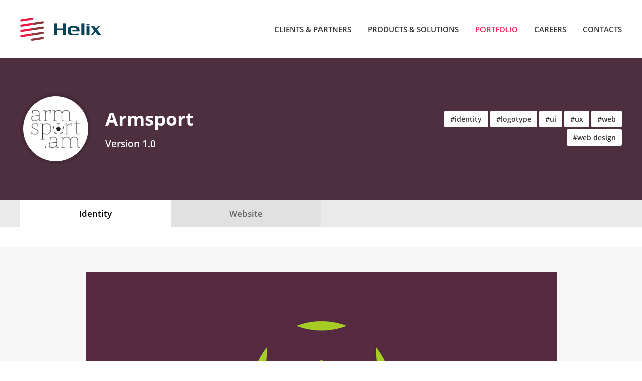

--- FILE ---
content_type: text/html; charset=UTF-8
request_url: https://www.helix.am/portfolio/armsport/Identity/61
body_size: 3704
content:
<!DOCTYPE html>
<html lang="en">
<head>
	<style>.async-hide { opacity: 0 !important} </style>
	<script>(function(a,s,y,n,c,h,i,d,e){s.className+=' '+y;h.start=1*new Date;
	h.end=i=function(){s.className=s.className.replace(RegExp(' ?'+y),'')};
	(a[n]=a[n]||[]).hide=h;setTimeout(function(){i();h.end=null},c);h.timeout=c;
	})(window,document.documentElement,'async-hide','dataLayer',4000,
	{'GTM-WZT3FM7':true});</script>
	<script>
	    (function(i,s,o,g,r,a,m){i['GoogleAnalyticsObject']=r;i[r]=i[r]||function(){
	                (i[r].q=i[r].q||[]).push(arguments)},i[r].l=1*new Date();a=s.createElement(o),
	            m=s.getElementsByTagName(o)[0];a.async=1;a.src=g;m.parentNode.insertBefore(a,m)
	    })(window,document,'script','https://www.google-analytics.com/analytics.js','ga');

	    ga('create', 'UA-2363425-3', 'auto');
	    ga('require', 'GTM-WZT3FM7');
	    ga('send', 'pageview');
	</script>

<!-- Google tag (gtag.js) -->
	<script async src="https://www.googletagmanager.com/gtag/js?id=G-6FZE2M1HXB"></script>
	<script>
	  window.dataLayer = window.dataLayer || [];
	  function gtag(){dataLayer.push(arguments);}
	  gtag('js', new Date());
	
	  gtag('config', 'G-6FZE2M1HXB');
	</script>
    <meta charset="utf-8" />
    <meta name="viewport" content="width=device-width, initial-scale=1, maximum-scale=1, user-scalable=no" />
    <meta name="description" content="" />
    <meta name="keywords" content="" />
    <meta name="format-detection" content="telephone=no" />
    <meta property="og:title" content="Armsport Identity" />
    <meta property="og:description" content="" />
    <meta property="og:image" content="https://www.helix.am/content_files/attachment/61/logos.jpg" />
    <meta name="geo.region" content="AM" />
    <meta name="geo.placename" content="Yerevan" />
    <meta name="geo.position" content="40.21047;44.528704" />
    <meta name="ICBM" content="40.21047, 44.528704" />

    <title>Armsport - Portfolio - Helix</title>

    <link rel="icon" href="/favicon.png" />
    <link rel="shortcut icon" href="/favicon.ico" />
    <link rel="apple-touch-icon-precomposed" sizes="57x57" href="https://www.helix.am/images/apple-touch-icon-57x57-precomposed.png" />
    <link rel="apple-touch-icon-precomposed" sizes="72x72" href="https://www.helix.am/images/apple-touch-icon-72x72-precomposed.png" />
    <link rel="apple-touch-icon-precomposed" sizes="114x114" href="https://www.helix.am/images/apple-touch-icon-114x114-precomposed.png" />
    <link rel="stylesheet" href="/build/css/app-2b9bd4d0fe.css" />

    <script src="https://www.helix.am/js/web-fonts.js?c=1"></script>
        
    <!--[if IE]>
    <link rel="stylesheet" href="https://www.helix.am/css/ie-global.css" />
    <![endif]-->
    <!--[if lte IE 8]>
    <link rel="stylesheet" href="https://www.helix.am/css/ie-fonts.css" />
    <script src="https://www.helix.am/js/ie.tags.js"></script>
    <![endif]-->
    <!--[if IE 7]>
    <link rel="stylesheet" href="https://www.helix.am/css/ie-7.css" />
    <![endif]-->
    <!--[if lte IE 6]>
    <link rel="stylesheet" href="https://www.helix.am/css/ie-older.css" />
    <script src="https://www.helix.am/js/DD_belatedPNG_0.0.8a-min.js"></script>
    <script src="https://www.helix.am/js/ie-older.js"></script>
    <![endif]-->
</head>
<body>
<div id="wrapper">
    <header>
        <div class="center">
            <h1 class="fl">
                <a class="db sprite" href="https://www.helix.am" title="Helix Consulting LLC">Helix Consulting LLC</a>
            </h1>
            <nav class="semiBold fr tu fs17">
                <ul>
                                        <li class="fl mln">
                        <a  href="https://www.helix.am/clients">Clients &amp; Partners</a>
                    </li>
                    <li class="fl">
                        <a  href="https://www.helix.am/products">Products &amp; Solutions</a>
                    </li>
                    <li class="fl">
                        <a  class="active" href="https://www.helix.am/portfolio">Portfolio</a>
                    </li>
<!--
                    <li class="fl">
                        <a  href="https://www.helix.am/staff">Team</a>
                    </li>
-->
                    <li class="fl">
                        <a  href="https://www.helix.am/vacancies">Careers</a>
                    </li>
                    <li class="fl">
                        <a  href="https://www.helix.am/contacts">Contacts</a>
                    </li>
                    <li class="cb"></li>
                </ul>
            </nav>
            <div class="cb"></div>
        </div>
    </header>
    <main id="content">
        


  
<div class="project-inner-top" style="background-color: #4d2f3f;">
    <aside class="center">
        <div class="left fl">
            <div class="logo db fl">
                <div class="inner-left db fl">
                    <img src="/content_images/portfolio/1/15/logo.jpeg" alt="Armsport" />
                </div>
                <div class="inner-right db fl">
                    <span class="inner-right-info">
                        <span class="db fs42 fb">Armsport</span>
                        <span class="db fs22 semiBold">Version 1.0</span>
                    </span>
                </div>
            </div>
        </div>
        <div class="right fl">
            <ul class="tags fs16 tr fr">
                <li class="dib">
                    <a class="db semiBold" href="https://www.helix.am/portfolio?tags=identity">#identity</a>
                </li><li class="dib">
                    <a class="db semiBold" href="https://www.helix.am/portfolio?tags=logotype">#logotype</a>
                </li><li class="dib">
                    <a class="db semiBold" href="https://www.helix.am/portfolio?tags=ui">#ui</a>
                </li><li class="dib">
                    <a class="db semiBold" href="https://www.helix.am/portfolio?tags=ux">#ux</a>
                </li><li class="dib">
                    <a class="db semiBold" href="https://www.helix.am/portfolio?tags=web">#web</a>
                </li><li class="dib">
                    <a class="db semiBold" href="https://www.helix.am/portfolio?tags=web+design">#web design</a>
                </li>            </ul>
        </div>
        <div class="cb"></div>
    </aside>
</div>
<div class="project-navigation">
    <aside class="center">
        <ul class="fs20 tc">
                                            <li>
                    <a class="semiBold db project-app-1  active " href="https://www.helix.am/portfolio/armsport/Identity/61">
                        <span class="pr">Identity</span>
                    </a>
                </li>
                                                            <li>
                    <a class="semiBold db project-app-2 " href="https://www.helix.am/portfolio/armsport/Website/27">
                        <span class="pr">Website</span>
                    </a>
                </li>
                                        <li class="cb"></li>
        </ul>
    </aside>
</div>

<aside class="project-content center dn">

    <div class="project-top-info pr">
        <div class="left fl  full ">
            <div class="project-top-text-box fs20"></div>
        </div>

        
        <div class="cb"></div>
    </div>

</aside>

<div class="project-recent-box">

                    <div class="project-pic-box tc">
            <div class="center">
                <img src="/content_files/attachment/61/logos.jpg" alt="" />
            </div>
        </div>
    
</div>

    <div class="project-bottom-box">

        <h3 class="center fb fs46 tu">Other Projects</h3>

        <div class="project-bottom-slider">
            <div class="center">
                <div class="slider-wrapper tu pr">

                                            <a class="slider-current-box db fl" href="https://www.helix.am/portfolio/armlaw">
                            <img class="fl" src="/content_images/portfolio/1/30/portfolio_thumb2.jpeg" alt="ArmLaw" />
                            <span class="cb db"></span>
                        </a>
                                            <a class="slider-current-box db fl" href="https://www.helix.am/portfolio/hayutyun">
                            <img class="fl" src="/content_images/portfolio/1/35/portfolio_thumb2.jpeg" alt="Hayutyun" />
                            <span class="cb db"></span>
                        </a>
                                            <a class="slider-current-box db fl" href="https://www.helix.am/portfolio/parking">
                            <img class="fl" src="/content_images/portfolio/1/42/portfolio_thumb2.jpeg" alt="Parking City Service" />
                            <span class="cb db"></span>
                        </a>
                                            <a class="slider-current-box db fl" href="https://www.helix.am/portfolio/tertam">
                            <img class="fl" src="/content_images/portfolio/1/45/portfolio_thumb2.jpeg" alt="Tert.am" />
                            <span class="cb db"></span>
                        </a>
                                            <a class="slider-current-box db fl" href="https://www.helix.am/portfolio/delivery">
                            <img class="fl" src="/content_images/portfolio/1/72/portfolio_thumb2_2.jpeg" alt="Delivery Club" />
                            <span class="cb db"></span>
                        </a>
                                            <a class="slider-current-box db fl" href="https://www.helix.am/portfolio/hulu">
                            <img class="fl" src="/content_images/portfolio/1/85/portfolio_thumb2.jpeg" alt="Huluhosting" />
                            <span class="cb db"></span>
                        </a>
                                            <a class="slider-current-box db fl" href="https://www.helix.am/portfolio/1000plus">
                            <img class="fl" src="/content_images/portfolio/1/149/386.jpeg" alt="Insurance Foundation for Servicemen" />
                            <span class="cb db"></span>
                        </a>
                                            <a class="slider-current-box db fl" href="https://www.helix.am/portfolio/scrubfly">
                            <img class="fl" src="/content_images/portfolio/1/153/386.jpeg" alt="scrubfly" />
                            <span class="cb db"></span>
                        </a>
                                            <a class="slider-current-box db fl" href="https://www.helix.am/portfolio/loginam">
                            <img class="fl" src="/content_images/portfolio/1/18/portfolio_thumb2.jpeg" alt="Login.am" />
                            <span class="cb db"></span>
                        </a>
                                            <a class="slider-current-box db fl" href="https://www.helix.am/portfolio/pastinfo">
                            <img class="fl" src="/content_images/portfolio/1/23/portfolio_thumb2.jpeg" alt="Pastinfo" />
                            <span class="cb db"></span>
                        </a>
                                            <a class="slider-current-box db fl" href="https://www.helix.am/portfolio/capitol">
                            <img class="fl" src="/content_images/portfolio/1/47/portfolio_thumb2.jpeg" alt="The Capitol" />
                            <span class="cb db"></span>
                        </a>
                                            <a class="slider-current-box db fl" href="https://www.helix.am/portfolio/council">
                            <img class="fl" src="/content_images/portfolio/1/55/portfolio_thumb2.jpeg" alt="Public Council of Armenia" />
                            <span class="cb db"></span>
                        </a>
                    
                </div>
            </div>
        </div>

    </div>
    </main>
    <div class="container-separator"></div>
</div>
<footer>
    <aside class="bottom-block">
        <div class="center">
            <div class="fr social-info">
                <aside class="fl info">
                    <p><a href="&#x6d;&#97;&#105;&#x6c;t&#111;&#58;&#x69;nfo&#x40;&#104;&#101;&#x6c;&#105;&#120;&#x2e;a&#x6d;" class="email icon-box ver-top-box pr">&#x69;nfo&#x40;&#104;&#101;&#x6c;&#105;&#120;&#x2e;a&#x6d;</a></p>
                    <p><a class="phone icon-box pr ver-top-box" href="tel:+37460508287"><span class="icons phone db sprite"></span>+374 60 508287</a></p>
                    <p class="icon-box pr ver-top-box"><span class="icons location db sprite"></span>4, Adonts Street, Yerevan, Armenia</p>
                </aside>

                <aside class="fl socials">Follow our latest updates &amp;<br /> ongoing projects on:
                    <p>
                        <a href="https://www.facebook.com/HelixConsulting" rel="external" class="db fl fb-icon sprite">Facebook</a>
                        <a href="https://www.linkedin.com/company/helix-consulting-llc?trk=extra_biz_viewers_viewed" rel="external" class="db fl linkedin-icon sprite">Linkedin</a>
                    </p>
                </aside>
                <div class="cb"></div>
            </div>

            <aside class="copy fl">
                <a class="db sprite" href="https://www.helix.am" title="Helix Consulting LLC">Helix Consulting LLC</a>
                <p class="fs14">Copyright &copy; 2006 - 2026, Helix Consulting LLC.<br />All rights reserved.</p>
            </aside>

            <div class="cb"></div>
        </div>
    </aside>
</footer>
<div id="scroll-top" class="sprite dn" title="Go to top"></div>
<script src="/build/js/libs-76ab9b9a20.js"></script>
<!-- Facebook Pixel Code -->
<script>
    !function(f,b,e,v,n,t,s){if(f.fbq)return;n=f.fbq=function(){n.callMethod?
            n.callMethod.apply(n,arguments):n.queue.push(arguments)};if(!f._fbq)f._fbq=n;
        n.push=n;n.loaded=!0;n.version='2.0';n.queue=[];t=b.createElement(e);t.async=!0;
        t.src=v;s=b.getElementsByTagName(e)[0];s.parentNode.insertBefore(t,s)}(window,
            document,'script','https://connect.facebook.net/en_US/fbevents.js');

    fbq('init', '1137195323013659');
    fbq('track', "PageView");</script>
<noscript><img height="1" width="1" style="display:none" src="https://www.facebook.com/tr?id=1137195323013659&ev=PageView&noscript=1" alt="noscript" /></noscript>
<!-- End Facebook Pixel Code -->
</body>
</html>


--- FILE ---
content_type: text/css
request_url: https://www.helix.am/build/css/app-2b9bd4d0fe.css
body_size: 13918
content:
a,abbr,acronym,address,applet,article,aside,audio,b,big,blockquote,body,canvas,caption,center,cite,code,dd,del,details,dfn,div,dl,dt,em,embed,fieldset,figcaption,figure,footer,form,h1,h2,h3,h4,h5,h6,header,hgroup,html,i,iframe,img,ins,kbd,label,legend,li,mark,menu,nav,object,ol,output,p,pre,q,ruby,s,samp,section,small,span,strike,strong,sub,summary,sup,table,tbody,td,tfoot,th,thead,time,tr,tt,u,ul,var,video{border:0;font-size:100%;font-weight:400;font:inherit;margin:0;padding:0;vertical-align:baseline}article,aside,details,figcaption,figure,footer,header,hgroup,menu,nav,section{display:block}blockquote,q{quotes:none}blockquote:after,blockquote:before,q:after,q:before{content:"";content:none}table{border-collapse:collapse;border-spacing:0}body,html{height:100%}body{background-color:#fff;font-family:OpenSans-Regular,Helvetica,Arial,sans-serif;line-height:1;font-size:87%}body.lock{overflow:hidden;-webkit-overflow-scrolling:touch}ol,ul{list-style:none}a{color:#363636;outline:none;text-decoration:none}a:hover{color:#f4305a}input,select,textarea{-webkit-appearance:none;border-radius:0;border:none;margin:0;outline:none;padding:0}img{vertical-align:middle}.cb{clear:both}.db{display:block}.dib{display:inline-block}.dn{display:none}.fl{float:left}.fr{float:right}.tc{text-align:center}.tr{text-align:right}.tu{text-transform:uppercase}.mln{margin-left:0!important}.pr{position:relative}.center{margin:0 auto;width:1200px}.sprite{background-image:url(/images/sprite.png?c=7);background-repeat:no-repeat}.ver-top-box{display:inline-block;vertical-align:top}*{word-wrap:break-word}.fs13{font-size:.813em}.fs14{font-size:.875em}.fs15{font-size:.938em}.fs17{font-size:1.062em}.fs18{font-size:1.125em}.fs20{font-size:1.25em}.fs21,.fs22{font-size:1.375em}.fs24{font-size:1.5em}.fs26{font-size:1.625em}.fs28{font-size:1.75em}.fs30{font-size:1.875em}.fs31{font-size:1.937em}.fs32{font-size:2em}.fs34{font-size:2.125em}.fs36{font-size:2.25em}.fs40{font-size:2.5em}.fs42{font-size:2.625em}.fs46{font-size:2.875em}.fs56{font-size:3.5em}.fs60{font-size:3.75em}.fs336{font-size:21em}header h1{height:81px;padding-top:35px;width:162px}header h1 a{height:46px;text-indent:-99999px}nav li{line-height:116px;margin-left:33px}nav li.cb{line-height:normal;margin-left:0}nav a.active,nav a:hover{color:#f4305a}footer .bottom-block{background:#1e2628 url(/images/footer.jpg) no-repeat center -80px;height:193px}footer .center{padding-top:55px}footer .copy{width:330px}footer .copy a{background-position:left -46px;height:36px;margin-bottom:10px;text-indent:-99999px;width:125px}footer .copy p{color:#b1b1b1;line-height:17px;padding-left:50px}footer .icon-box{padding-left:30px}footer .icon-box:hover .icons{opacity:.8}footer .icons{left:0;position:absolute;top:0}footer .icons.phone{background-position:-70px -873px;height:18px;top:2px;width:18px}footer .icons.location{background-position:-110px -873px;height:18px;left:3px;top:3px;width:13px}footer .icons.email-icon{background-position:-90px -873px;height:14px;top:3px;width:18px}footer .socials{color:#fff;line-height:20px;width:200px}footer .socials p{overflow:hidden;margin-top:13px}footer .socials a{background-position:-2px -874px;box-sizing:border-box;border:2px solid #3b5998;border-radius:3px;height:30px;margin-right:8px;text-indent:-99999px;width:30px}footer .socials a.linkedin-icon{background-position:-40px -874px;border-color:#007bb5}footer .socials a.linkedin-icon:hover{background-color:#007bb5}footer .socials a:hover{background-color:#3b5998}footer .info{color:#fff;line-height:20px;margin-right:50px;width:195px}footer .info p{padding-bottom:15px}footer .info a{text-decoration:underline}footer .info a:hover{text-decoration:none}footer .info a.email{color:#fff}footer .info a.email:hover{color:#f53d65}footer .info a.phone{color:#fff}footer .info a.phone:hover{color:#f53d65}html[data-useragent*="MSIE 10.0"] #content .team-members .team-ch-info .team-ch-info-back{display:none}html[data-useragent*="MSIE 10.0"] #content .team-members .team-ch-info{transform:none}html[data-useragent*="MSIE 10.0"] #content .team-members .team-ch-info.active .team-ch-info-front{background-position:-200px top}#scroll-top{background-position:-346px -433px;bottom:50px;cursor:pointer;height:50px;position:fixed;right:90px;width:50px}#scroll-top:hover{background-position:-346px -483px}#scroll-top.righted{left:auto!important;right:90px}#wrapper{margin-bottom:-193px;min-height:100%}#wrapper .container-separator{height:193px}#content .choose-box{height:auto;margin-bottom:70px;overflow:hidden;transition:all .3s ease-in-out;-webkit-transition:all .3s ease-in-out;-moz-transition:all .3s ease-in-out;-o-transition:all .3s ease-in-out;-ms-transition:all .3s ease-in-out;-khtml-transition:all .3s ease-in-out}#content .choose-box .choose-covers{overflow:hidden}#content .choose-box .choose-covers img{height:auto;width:100%}#content .choose-box .choose-covers.first{background-color:#b8b8b8;height:100%;left:0;position:absolute;top:0;width:50%}#content .choose-box .choose-covers.second{background-color:#db4a69}#content .choose-box .choose-covers.second img{max-width:100%}#content .choose-info{left:50%;margin-left:-375px;position:absolute;top:50px;width:750px;z-index:1}#content .choose-info p{color:#fff}#content .choose-info p.fs56.fb{margin-bottom:4px}#content .choose-switcher{background-position:left -97px;cursor:pointer;height:100%;left:50%;margin-left:-35.5px;max-height:700px;position:absolute;top:0;width:71px;z-index:5}#content .choose-switcher:hover{background-position:-71px -97px}#content .choose-switcher .choose-switcher-arrow{background-position:-232px -461px;cursor:pointer;height:28px;left:50%;margin-left:-35.5px;position:absolute;top:225px;width:71px}#content .grid-top{margin-bottom:25px}#content .grid-top h2{color:#464646}#content .grid-top p{color:#5a5a5a;line-height:25px;margin-left:150px;width:620px}#content .grid-box{margin:0 0 22px 22px}#content .grid-box.box-1,#content .grid-box.box-2{height:445px}#content .grid-box.box-1{width:673px}#content .grid-box.box-2{width:505px}#content .grid-box.box-3,#content .grid-box.box-4,#content .grid-box.box-5{height:356px}#content .grid-box.box-3{width:410px}#content .grid-box.box-4{width:336px}#content .grid-box.box-5{width:410px}#content .grid-box.box-6,#content .grid-box.box-7{height:315px;width:589px}#content .grid-inner-content{background-image:url(/images/see-all-works-bg.png);height:100%;left:0;position:absolute;top:0;width:100%}#content .grid-inner-content ul{bottom:40px;left:40px;position:absolute;right:40px}#content .grid-inner-content ul li{float:left;margin:0 1px 1px 0}#content .grid-inner-content ul a{background-color:#fff;color:#464646;display:block;height:30px;line-height:30px;padding:0 10px}#content .grid-inner-content ul a:hover{background-color:#f53d65;color:#fff}#content .grid-inner-content ul a:active{box-shadow:inset 0 0 1px #000;-webkit-box-shadow:0 0 1px #000 inset;-moz-box-shadow:0 0 1px #000 inset;-o-box-shadow:0 0 1px #000 inset;-ms-box-shadow:0 0 1px #000 inset;-khtml-box-shadow:0 0 1px #000 inset}#content .grid-inner-info{bottom:0;left:0;position:absolute;padding:40px 40px 0;right:0;top:0}#content .grid-inner-info span.fs18{color:#fff;padding-bottom:25px}#content .grid-inner-info span.fs40{color:#fff}#content .grid-all-link{background-color:#fff;border:1px solid #d6d6d6;border-radius:5px;height:58px;line-height:58px;margin:0 auto 70px;overflow:hidden;position:relative;width:230px;transition:all .3s ease-in-out;-webkit-transition:all .3s ease-in-out;-moz-transition:all .3s ease-in-out;-o-transition:all .3s ease-in-out;-ms-transition:all .3s ease-in-out;-khtml-transition:all .3s ease-in-out}#content .grid-all-link .pr span{background-position:left -82px;display:inline-block;height:15px;margin:0 0 -2px 10px;width:18px;transition:background-position .3s ease-in-out;-webkit-transition:background-position .3s ease-in-out;-moz-transition:background-position .3s ease-in-out;-o-transition:background-position .3s ease-in-out;-ms-transition:background-position .3s ease-in-out;-khtml-transition:background-position .3s ease-in-out}#content .grid-all-link:before{background-color:#f53d65;content:"";height:100%;left:0;position:absolute;top:0;width:0;transition:width .3s ease-in-out;-webkit-transition:width .3s ease-in-out;-moz-transition:width .3s ease-in-out;-o-transition:width .3s ease-in-out;-ms-transition:width .3s ease-in-out;-khtml-transition:width .3s ease-in-out}#content .grid-all-link:hover{border-color:#f53d65;color:#fff}#content .grid-all-link:hover:before{width:100%}#content .grid-all-link:hover span{background-position:-18px -82px}#content .grid-all-link:active{box-shadow:inset 0 0 3px #555}#content .grid-all-link.ver-top-box{padding:0 20px;min-width:190px;width:inherit}#content .slogan{background:url(/images/slogan-bg.jpg) no-repeat top;background-size:cover;height:450px}#content .slogan-inner{margin:0 auto;width:750px}#content .slogan-info{display:table-cell;height:450px;vertical-align:middle;transition:all .3s ease-in-out;-webkit-transition:all .3s ease-in-out;-moz-transition:all .3s ease-in-out;-o-transition:all .3s ease-in-out;-ms-transition:all .3s ease-in-out;-khtml-transition:all .3s ease-in-out}#content .slogan-info h3{color:#464646;line-height:60px;margin-bottom:30px}#content .slogan-info p{color:#464646;line-height:23px}#content .clients-partners{padding:100px 0}#content .clients-partners .center{width:1027px}#content .clients-partners h2{color:#464646;margin-bottom:40px}#content .clients-partners .clients-home a,#content .clients-partners a.client-item{margin-right:11px;width:162px}#content .clients-partners .clients-home a.box-7,#content .clients-partners a.client-item.box-7{margin-right:0}#content .clients-partners .clients-home a img,#content .clients-partners a.client-item img{background-color:#f3f3f3;margin-bottom:7px;width:162px;height:162px}#content .clients-partners .clients-home a span,#content .clients-partners a.client-item span{color:#9b9b9b;line-height:17px}#content .clients-partners .clients-home a:hover span,#content .clients-partners a.client-item:hover span{color:#464646}#content .clients-partners .center a:nth-child(7){margin-right:0}#content .clients-partners .clients-home{margin:0 -11px 20px 0}#content .clients-partners .clients-home a.ver-top-box{margin-right:11px!important}#content .clients-partners .grid-all-link{margin-bottom:0}#content .contacts-top{width:100%}#content .contacts-top>img{height:inherit;max-width:100%}#content .contacts-layer{background-image:url(/images/contact-pic-layer.png);height:100%;left:0;position:absolute;top:0;width:100%}#content .contact-info{padding-top:100px}#content .contact-info.first{width:500px}#content .contact-info.second,#content .contact-info.third{margin-left:160px;width:190px}#content .contact-info a,#content .contact-info h2,#content .contact-info h3,#content .contact-info p{color:#fff}#content .contact-info a{text-decoration:underline}#content .contact-info a:hover{text-decoration:none}#content .contact-info h2{margin-bottom:30px}#content .contact-info p{line-height:30px}#content .contact-inner-box{line-height:30px;margin-bottom:40px}#content .contact-inner-box a:hover{color:#f53d65}#contact-map{height:480px}#content .products{border-top:1px solid #dcdcdc;padding:50px 0 45px}#content .products h2{color:#464646;padding-bottom:50px}#content .products aside{margin-left:150px;width:525px}#content .products aside h3{color:#464646;padding-bottom:25px}#content .products aside strong{color:#464646}#content .products aside p{color:#5f5f5f;line-height:28px;padding-bottom:45px}#content .products aside p strong{font-family:OpenSans-Semibold}#content .products aside p.quote{color:#404040;padding:10px 55px 45px}#content .products aside p .quotes{height:23px;position:absolute;width:34px}#content .products aside p .quotes.first{background-position:-162px top;left:0;top:0}#content .products aside p .quotes.last{background-position:-162px -23px;bottom:30px;right:0}#content .products aside p img{max-width:100%}#content .products aside ul{margin-bottom:45px}#content .products aside ul li{color:#5f5f5f;margin-bottom:20px;padding-left:30px}#content .products aside ul li div{background-position:-162px -46px;height:8px;left:0;position:absolute;top:7px;width:8px}#content .products .no-wrap{margin-right:7px;white-space:nowrap}#content .product-icon{background-image:url(/images/products-list.png);background-repeat:no-repeat;background-size:16px auto;height:16px;width:16px}#content .product-icon.icon-1{background-position:left 0}#content .product-icon.icon-2{background-position:left -17px}#content .product-icon.icon-3{background-position:left -34px}#content .product-icon.icon-4{background-position:left -51px}#content .product-icon.icon-5{background-position:left -68px}#content .product-icon.icon-6{background-position:left -85px}#content .product-icon.icon-7{background-position:left -102px}#content .product-icon.icon-8{background-position:left -119px}#content .product-icon.icon-9{background-position:left -136px}#content .product-icon.icon-10{background-position:left -153px}#content .product-icon.icon-11{background-position:left -170px}#content .product-icon.icon-12{background-position:left -187px}#content .product-icon.icon-13{background-position:left -204px}#content .product-icon.icon-14{background-position:left -221px}#content .product-icon.icon-15{background-position:left -238px}#content .product-icon.icon-16{background-position:left -255px}#content .product-icon.icon-17{background-position:left -272px}#content .product-icon.icon-18{background-position:left -289px}#content .product-icon.icon-19{background-position:left -306px}#content .product-icon.icon-20{background-position:left -323px}#content .product-icon.icon-21{background-position:left -340px}#content .product-icon.icon-22{background-position:left -357px}#content .product-icon.icon-23{background-position:left -374px}#content .product-icon.icon-24{background-position:left -391px}#content .product-icon.icon-25{background-position:left -408px}#content .product-icon.icon-26{background-position:left -425px}#content .product-icon.icon-27{background-position:left -442px}#content .product-icon.icon-28{background-position:left -459px}#content .product-icon.icon-29{background-position:left -476px}#content .product-icon.icon-30{background-position:left -493px}#content .product-icon.icon-31{background-position:left -510px}#content .product-icon.icon-32{background-position:left -527px}#content .product-icon.icon-33{background-position:left -544px}#content .product-icon.icon-34{background-position:left -561px}#content .product-icon.icon-35{background-position:left -578px}#content .product-icon.icon-36{background-position:left -595px}#content .clients{padding-bottom:60px}#content .clients .top-text{color:#464646;margin-bottom:30px}#content .clients .top-text strong{color:#f53d65}#content .clients .top-text span.pr{padding:0 40px}#content .clients .top-text .quotes{height:14px;position:absolute;top:8px;width:18px}#content .clients .top-text .quotes.first{background-position:-162px -54px;left:0}#content .clients .top-text .quotes.last{background-position:-162px -68px;right:0}#content .clients .top-desc{color:#464646;padding-bottom:35px}#content .clients .clients-partners{padding:0}#content .clients .clients-partners a{margin-bottom:25px}#content .clients-dashboard{margin-bottom:50px}#content .clients-dashboard h2{color:#464646;left:0;position:absolute;top:55px;width:100%;z-index:1}#content .clients-dashboard img{height:inherit;max-width:100%}#client-map{height:400px}.gray-preloader>div{background-color:#e5e3df!important;background-image:url(/images/preloader-gray.gif);background-repeat:no-repeat;background-position:50%!important}#content .team{border-top:1px solid #dcdcdc;padding:50px 0}#content .team h2{color:#464646;padding-bottom:10px}#content .team .top-desc{color:#707070;line-height:24px;padding-bottom:50px}#content .team-members{background-repeat:no-repeat;margin:0 0 50px 50px;width:200px}#content .team-members .team-ch-info.active{-khtml-transform:rotateY(-180deg);transform:rotateY(-180deg)}#content .team-members h3{color:#464646;padding-bottom:10px}#content .team-members p{color:#717171;line-height:22px}#content .team-members .team-ch-item{background-repeat:no-repeat;background-position:0 0;height:200px;margin-bottom:20px;width:200px}#content .team-members .team-ch-info-wrap{background-color:#fff;-o-perspective:800px;-ms-perspective:800px;-khtml-perspective:800px;perspective:800px}#content .team-members .team-ch-info,#content .team-members .team-ch-info-wrap{height:200px;left:0;position:absolute;top:0;width:200px;transition:all .3s ease-in-out;-webkit-transition:all .3s ease-in-out;-moz-transition:all .3s ease-in-out;-o-transition:all .3s ease-in-out;-ms-transition:all .3s ease-in-out;-khtml-transition:all .3s ease-in-out}#content .team-members .team-ch-info{-khtml-transform-style:preserve-3d;transform-style:preserve-3d}#content .team-members .team-ch-info>div{background-repeat:no-repeat;display:block;height:100%;left:0;position:absolute;top:0;width:100%;backface-visibility:hidden}#content .team-members .team-ch-info .team-ch-info-front{background-position:0 0}#content .team-members .team-ch-info .team-ch-info-back{background-position:-200px top;-khtml-transform:rotateY(180deg);transform:rotateY(180deg)}#content .become-member{background-position:-196px top;height:200px;margin-left:50px;width:200px}#content .become-member span{color:#fff}#content .become-member span.db{padding:75px 0 4px}#content .become-member:hover{background-position:-196px -200px}#content .vacancies{border-top:1px solid #dcdcdc;padding:50px 0}#content .vacancies h2{color:#464646;padding-bottom:50px}#content .vacancies .slider-wrapper .slider-content{height:257px}#content .vacancies .slider-wrapper .slider-box{width:1200px}#content .vacancies .slider-wrapper .slider-btns{border-style:solid;border-width:20px;cursor:pointer;height:0;margin-top:-28px;position:absolute;top:50%;width:0;z-index:1}#content .vacancies .slider-wrapper .slider-btns.slider-prev{border-color:transparent #f4305a transparent transparent;left:-80px}#content .vacancies .slider-wrapper .slider-btns.slider-next{border-color:transparent transparent transparent #f4305a;right:-80px}#content .vacancies .slider-wrapper .slider-line{background-color:#e4e4e4;height:242px;left:0;position:absolute;top:0;width:1px;z-index:1}#content .specialists-section{background-color:#f6f6f6;border-top:1px solid #e4e4e4;border-bottom:1px solid #e4e4e4;height:242px;margin-bottom:50px}#content .specialists-current{cursor:pointer;width:240px}#content .specialists-current .specialists-inner{border-right:1px solid #e4e4e4;height:242px;margin-bottom:-1px}#content .specialists-current .specialists-inner img{max-width:100%}#content .specialists-current.first .specialists-inner{border-left:1px solid #e4e4e4}#content .specialists-current span.db{bottom:20px;color:#464646;left:15px;line-height:22px;position:absolute;right:15px}#content .specialists-current .arrow{background-position:-162px -400px;bottom:-15px;height:14px;left:50%;margin-left:-18px;position:absolute;width:36px}#content .specialists-current.active{background-color:#f53d65;border-color:#f53d65;border-top:1px solid #f53d65;border-bottom:1px solid #f53d65;cursor:default;margin-top:-1px}#content .specialists-current.active span{color:#fff}#content .specialists-current.active .arrow{display:block}#content .specialists-content{border-bottom:1px solid #e4e4e4;margin-bottom:50px}#content .specialists-content h3{color:#464646;padding-bottom:40px}#content .specialists-content.second h3{padding-bottom:35px}#content .specialists-content.second ul{margin-bottom:50px}#content .specialists-content.second li{color:#5f5f5f;line-height:24px;margin-bottom:16px;padding-left:30px}#content .specialists-content.second li div{background-position:-162px -46px;height:8px;left:0;position:absolute;top:7px;width:8px}#content .specialists-grid{margin-left:100px;width:550px}#content .specialists-grid h4{color:#464646;margin-bottom:15px}#content .specialists-grid p{color:#5f5f5f;line-height:25px;padding-bottom:35px}#content .specialists-job-components{padding-right:25px;width:250px}#content .specialists-date{padding-bottom:17px}#content .specialists-date span{color:#464646}#content .specialists-date span.date{color:#f53d65;padding-left:5px}#content .specialists-email{background-color:#f53d65;border-radius:5px;color:#fff;height:57px;line-height:57px;width:262px}#content .specialists-email:hover{background-color:#f4305a}#content .specialists-email:active{box-shadow:inset 0 0 5px #555}#content .no-vacancy-box .sprite{background-position:-176px -578px;margin:0 auto 15px;height:166px;width:220px}#content .no-vacancy-box p{color:#5f5f5f;padding-bottom:20px}#content .portfolio .portfolio-grid{padding-bottom:50px}#content .portfolio h2{color:#464646;padding-bottom:50px;padding-top:20px}#content .portfolio .portfolio-loading{background-image:url(/images/preloader.gif);background-repeat:no-repeat;height:50px;margin:30px auto;width:50px}#content .portfolio-top{padding-bottom:20px}#content .portfolio-top .content .tags li{margin:0 4px 4px 0}#content .portfolio-top .content .tags li.cb{margin:0}#content .portfolio-top .content .tags li a{border:1px solid #c9c9c9;border-radius:3px;height:31px;line-height:31px;padding:0 12px}#content .portfolio-top .content .tags li a:hover{color:#f4305a}#content .portfolio-top .content .tags li a.active{background-color:#f4305a;border-color:#f4305a;color:#fff}#content .portfolio-top .content .portfolio-form-block{bottom:0;position:absolute;right:0}#content .portfolio-top .content .portfolio-label{height:38px;line-height:38px;margin-right:18px}#content .portfolio-top .content .portfolio-label label{color:#7d7d7d}#content .portfolio-top .content .portfolio-select select{background-color:#f3f3f3;color:#4e4e4e;height:38px;padding-left:19px;width:110px}#content .portfolio-top .content .portfolio-select select::-ms-expand{display:none}#content .portfolio-top .content .portfolio-select .select-main{position:relative;-webkit-user-select:none;-moz-user-select:none;-khtml-user-select:none;-ms-user-select:none;z-index:1}#content .portfolio-top .content .portfolio-select .select-main.z-index{z-index:2}#content .portfolio-top .content .portfolio-select.client .select-main{width:180px}#content .portfolio-top .content .portfolio-select.year .select-main{width:110px}#content .portfolio-top .content .portfolio-select .select-set{background-color:#f3f3f3;border-radius:3px;box-sizing:border-box;color:#4e4e4e;cursor:pointer;height:38px;line-height:38px;overflow:hidden;padding:0 43px 0 20px;text-overflow:ellipsis;white-space:nowrap;width:100%}#content .portfolio-top .content .portfolio-select .select-arrow{background-image:url(/images/sprite.png);background-repeat:no-repeat;background-position:-142px -414px;cursor:pointer;height:6px;margin-top:-3px;position:absolute;right:14px;top:50%;width:13px}#content .portfolio-top .content .portfolio-select .select-arrow.reverse{background-position:-155px -414px}#content .portfolio-top .content .portfolio-select .select-block{background-color:#f3f3f3;border-radius:0 0 3px 3px;left:0;position:absolute;top:36px;width:100%}#content .portfolio-top .content .portfolio-select .select-block .select-list{scrollbar-face-color:#aeb1b1;scrollbar-shadow-color:#c7caca;scrollbar-highlight-color:#ced1d1;scrollbar-3dlight-color:#ced1d1;scrollbar-darkshadow-color:#c7caca;scrollbar-track-color:#ced1d1;scrollbar-arrow-color:#fff}#content .portfolio-top .content .portfolio-select .select-block .select-list::-webkit-scrollbar{width:8px}#content .portfolio-top .content .portfolio-select .select-block .select-list::-webkit-scrollbar-track{background-color:#c3c3c3}#content .portfolio-top .content .portfolio-select .select-block .select-list::-webkit-scrollbar-thumb{background-color:#f4305a}#content .portfolio-top .content .portfolio-select .select-block li{color:#4e4e4e;cursor:pointer;padding:10px 20px}#content .portfolio-top .content .portfolio-select .select-block li.active,#content .portfolio-top .content .portfolio-select .select-block li:hover{background-color:#4e4e4e;color:#f3f3f3}#content .portfolio-box{height:314px;margin:0 0 21px 21px;width:386px}#content .portfolio-box a{background-image:url(/images/see-all-works-bg.png);height:100%;left:0;position:absolute;top:0;width:100%}#content .portfolio-box a span{color:#fff}#content .portfolio-box a span.first{padding:70px 30px 30px}#content .portfolio-box a span.link{padding:0 30px}#content .portfolio-box.big{height:315px;width:589px}#content .project-inner-top{padding:70px 0}#content .project-inner-top .left{width:660px}#content .project-inner-top .left .logo{height:142px}#content .project-inner-top .left .inner-left{height:142px;width:142px}#content .project-inner-top .left .inner-left img{border:6px solid rgba(0,0,0,.1);border-radius:50%;-webkit-border-radius:50%;-moz-border-radius:50%;-ms-border-radius:50%;-o-border-radius:50%;-khtml-border-radius:50%;height:130px;width:130px}#content .project-inner-top .left .inner-right{margin-left:28px;width:490px}#content .project-inner-top .left .inner-right .inner-right-info{display:table-cell;height:142px;vertical-align:middle}#content .project-inner-top .left .inner-right .inner-right-info span{color:#fff}#content .project-inner-top .left .inner-right .inner-right-info span.fb{line-height:42px;padding-bottom:20px}#content .project-inner-top .right{margin-left:89px;width:451px}#content .project-inner-top .right ul{padding-top:35px}#content .project-inner-top .right li{margin:0 0 4px 4px}#content .project-inner-top .right li a{background-color:#fff;border-radius:3px;height:33px;line-height:33px;padding:0 12px}#content .project-inner-top .right li a.active{background-color:#f53d65;border-color:#f53d65;color:#fff}#content .project-navigation{background-color:#eaeaea;height:55px;margin-bottom:40px;transition:all .3s ease-in-out;-webkit-transition:all .3s ease-in-out;-moz-transition:all .3s ease-in-out;-o-transition:all .3s ease-in-out;-ms-transition:all .3s ease-in-out;-khtml-transition:all .3s ease-in-out}#content .project-navigation ul{display:table;width:100%}#content .project-navigation li{display:table-cell;width:300px}#content .project-navigation li a{height:55px;line-height:55px}#content .project-navigation li a.project-app-2{background-color:#e1e1e1}#content .project-navigation li a.project-app-3{background-color:#d7d7d7}#content .project-navigation li a.project-app-4{background-color:#cecece}#content .project-navigation li a.project-app-5{background-color:#c1c1c1}#content .project-navigation li a.project-app-6{background-color:#b3b3b3}#content .project-navigation li a span{color:#626262}#content .project-navigation li a:hover span{color:#000}#content .project-navigation li a.active{background-color:#fff}#content .project-navigation li a.active span{color:#000}#content .project-navigation li.cb{width:auto}#content .project-content{margin-bottom:40px}#content .project-top-info{margin-bottom:40px;transition:all .3s ease-in-out;-webkit-transition:all .3s ease-in-out;-moz-transition:all .3s ease-in-out;-o-transition:all .3s ease-in-out;-ms-transition:all .3s ease-in-out;-khtml-transition:all .3s ease-in-out}#content .project-top-info .left{width:760px}#content .project-top-info .left .project-top-text-box{color:#7d7d7d;line-height:26px;padding-bottom:20px}#content .project-top-info .left.full{width:auto}#content .project-top-info .project-top-separator{background-color:#e5e5e5;height:100%;position:absolute;right:380px;top:0;width:1px}#content .project-top-info .right{margin-left:60px;width:380px}#content .project-top-info .right .inner-box{padding-left:60px}#content .project-top-info .right .inner-box .reward-box{height:74px;margin-bottom:35px;padding:12px 0 0 58px}#content .project-top-info .right .inner-box .reward-box .title-box{background-color:#f53d65;height:35px;line-height:35px;margin-right:10px;padding:0 24px 0 15px}#content .project-top-info .right .inner-box .reward-box .title-box .title{color:#fff;overflow:hidden;text-overflow:ellipsis;white-space:nowrap;width:100%}#content .project-top-info .right .inner-box .reward-box .title-box a.title{text-decoration:underline}#content .project-top-info .right .inner-box .reward-box .title-box a.title:hover{text-decoration:none}#content .project-top-info .right .inner-box .reward-box .title-box .reward-second{background-position:-379px -809px;height:35px;position:absolute;right:-10px;top:0;width:10px}#content .project-top-info .right .inner-box .reward-box .reward-first{background-position:-7px -797px;height:74px;left:0;position:absolute;top:0;width:58px}#content .project-top-info .right .inner-box .grid-all-link{margin:0}#content .project-top-info .right .inner-box .project-warnings{color:#cecece;line-height:24px;padding:30px 0}#content .project-top-info .right .inner-box .project-warnings .redesigned{background-position:-349px -745px;height:38px;margin:0 auto 10px;width:47px}#content .project-top-info .right .inner-box .project-warnings .not-exist{background-position:-310px -745px;height:38px;margin:0 auto 10px;width:38px}#content .project-recent-inner{margin:0 auto;padding:40px 0 20px;width:990px}#content .project-recent-inner h3{color:#464646;margin-bottom:10px}#content .project-recent-inner p{color:#5a5a5a;line-height:25px}#content .project-recent-inner .sprite{background-position:-149px -548px;bottom:-29px;height:29px;left:50%;margin-left:-38px;position:absolute;width:76px}#content .project-pic-box{background-color:#f6f6f6;margin-bottom:30px;padding:50px 0}#content .project-pic-box img{max-width:100%}#content .project-recent-box{padding-bottom:60px;transition:all .3s ease-in-out;-webkit-transition:all .3s ease-in-out;-moz-transition:all .3s ease-in-out;-o-transition:all .3s ease-in-out;-ms-transition:all .3s ease-in-out;-khtml-transition:all .3s ease-in-out}#content .project-bottom-box{margin-bottom:30px}#content .project-bottom-box h3{color:#464646;padding-bottom:28px}#content .project-bottom-slider{background-color:#f5f5f5;overflow:hidden;height:163px}#content .project-bottom-slider .slider-current-box{height:163px;width:200px}#content .project-bottom-slider .slider-current-box img{width:200px}#content .project-bottom-slider .slider-btns{background-image:url(/images/sprite.png);background-repeat:no-repeat;cursor:pointer;display:block;height:26px;margin-top:-13px;position:absolute;top:50%;width:30px}#content .project-bottom-slider .slider-btns.slider-prev{background-position:-282px -434px;left:-155px}#content .project-bottom-slider .slider-btns.slider-prev:hover{background-position:-252px -434px}#content .project-bottom-slider .slider-btns.slider-next{background-position:-192px -434px;right:-155px}#content .project-bottom-slider .slider-btns.slider-next:hover{background-position:-222px -434px}#content .project-bottom-slider .slider-btns.dn{display:none}#client{background-image:url(/images/black-layer80.png);left:0;height:100%;overflow:auto;position:fixed;top:0;width:100%;z-index:10}#client .client-content{left:50%;margin-left:-465px;padding-top:60px;position:absolute;top:0;width:930px;transition:top .5s ease;-webkit-transition:top .5s ease;-moz-transition:top .5s ease;-o-transition:top .5s ease;-ms-transition:top .5s ease;-khtml-transition:top .5s ease}#client .client-close{background-position:-142px -461px;cursor:pointer;height:32px;position:absolute;right:0;top:0;width:32px}#client .client-close:hover{background-position:-175px -461px}#client .client-btns{cursor:pointer;height:26px;position:fixed;top:50%;width:31px}#client .client-btns.prev{background-position:-142px -494px;left:0}#client .client-btns.prev:hover{background-position:-142px -521px}#client .client-btns.next{background-position:-174px -494px;right:0}#client .client-btns.next:hover{background-position:-174px -521px}#client .client-inner-content{padding:0 70px 10px}#client .client-inner-box{background-color:#fff;padding:45px 45px 25px;position:relative}#client .client-inner-left{background-color:#f3f3f3;margin-bottom:20px}#client .client-inner-right{margin-left:45px;width:493px}#client .client-inner-right h2{color:#464646;padding-bottom:30px}#client .client-inner-right div.client-popup-text{color:#8b8b8b;line-height:22px;padding-bottom:60px}#client .client-project-list-box h2{color:#363636;padding-bottom:20px}#client .client-project-list-box li{margin:0 0 20px 20px;width:220px}#client .client-project-list-box li .table-box{background-image:url(/images/see-all-works-bg.png);bottom:0;left:0;padding:20px;position:absolute;right:0;top:0}#client .client-project-list-box li .table{display:table;height:100%;width:100%}#client .client-project-list-box li .client-project-text-box{color:#fff;display:table-cell;vertical-align:middle}#client .client-project-list-box li .client-project-text-box p{color:#626262;display:table-cell;height:85px;line-height:22px;padding-bottom:0;vertical-align:middle}#client .client-project-list-box li img{max-width:100%}#client .client-project-list-box li.cb{margin:0;width:auto}#client .client-loading{background:#fff url(/images/preloader.gif) no-repeat 50%;bottom:10px;opacity:.5;position:absolute;left:70px;right:70px;top:0;z-index:1}body.not-found{background-color:#272b2c;background-image:url(/images/not-found-bg.jpg);background-repeat:no-repeat;background-size:cover;background-position:50%}body.not-found header{position:relative;z-index:1}body.not-found nav a{color:#fff!important}body.not-found h1{height:76px;padding-top:40px}body.not-found h1 a{background-position:left -46px;height:36px;width:125px}body.not-found .not-found-box{left:50%;margin-left:-275px;padding:150px 0 30px;position:absolute;top:0;width:550px}body.not-found .not-found-box p{color:#fff}body.not-found .not-found-box p.fs24{line-height:28px;padding-bottom:20px}body.not-found .not-found-box a{border:2px solid #fff;border-radius:7px;color:#fff;height:62px;line-height:62px;padding:0 70px;transition:all .3s ease-in-out;-webkit-transition:all .3s ease-in-out;-moz-transition:all .3s ease-in-out;-o-transition:all .3s ease-in-out;-ms-transition:all .3s ease-in-out;-khtml-transition:all .3s ease-in-out}body.not-found .not-found-box a:before{background-color:#f53d65;content:"";height:100%;left:0;position:absolute;top:0;width:0;transition:width .3s ease-in-out;-webkit-transition:width .3s ease-in-out;-moz-transition:width .3s ease-in-out;-o-transition:width .3s ease-in-out;-ms-transition:width .3s ease-in-out;-khtml-transition:width .3s ease-in-out}body.not-found .not-found-box a:hover{border-color:#f53d65}body.not-found .not-found-box a:hover:before{width:100%}body.not-found #wrapper .container-separator,body.not-found footer{display:none}@media screen and (max-width:1750px){#content .contact-info{padding-top:30px}#content .choose-info{font-size:.9em}#content .choose-switcher .choose-switcher-arrow{top:200px}}@media screen and (max-width:1570px){#content .project-bottom-box .center{width:1000px}}@media screen and (max-width:1510px){#scroll-top{left:auto!important;right:50px!important}}@media screen and (max-width:1410px){#content .contact-inner-box{margin-bottom:20px}#contact-map{height:350px}#content .choose-info{font-size:.8em}#content .choose-switcher .choose-switcher-arrow{top:175px}}@media screen and (max-width:1400px){#content .specialists-current .specialists-inner,#content .specialists-section,#content .vacancies .slider-wrapper .slider-line{height:210px}#content .vacancies .slider-wrapper .slider-content{height:225px}#content .vacancies .slider-wrapper .slider-btns{margin-top:-22px}#content .specialists-grid{width:450px}#content .specialists-job-components{width:200px}#content .team .center,#content .vacancies .center{width:1000px}#content .team-wrapper{margin-left:-25px}#content .team-members.mln{margin-left:50px!important}#content .team .center{padding:0}#content .specialists-current{width:200px}#content .specialists-current span.db{font-size:16px}#content .project-bottom-box .center{width:800px}}@media screen and (max-width:1270px){#content .choose-info{font-size:.7em;top:25px}#content .choose-switcher .choose-switcher-arrow{top:150px}}@media screen and (max-width:1230px){#content .contacts-top>img.desktop{display:none}#content .contacts-top>img.mobile{display:block}#content .contacts-layer .center{box-sizing:border-box;padding:0 20px;width:inherit}#content .contact-info{padding-top:130px}#content .contact-info.first{width:40%}#content .contact-info.second,#content .contact-info.third{margin-left:10%;width:20%}#content .team,#content .vacancies{padding:45px 0}#content .clients .center{padding:0;width:1027px}#content .products .center{margin:0;padding:0 20px;width:inherit}#content .portfolio-box{height:auto;margin:0 0 2% 2%;width:32%}#content .portfolio-box.big{height:auto;width:49%}#content .portfolio-box img{max-width:100%}#content .portfolio-box a span.first{padding-top:30px}#content .portfolio-box a span.link{font-size:1.5em;line-height:25px;padding-bottom:20px}#content .clients .clients-partners{margin-right:-11px}#content .clients .clients-partners a.box-7{margin-right:11px}#content .clients-dashboard h2{top:30px}#content .products{padding-top:45px}#content .portfolio h2,#content .products h2,#content .vacancies h2{padding-bottom:45px}#content .products aside{float:none;margin-left:0;width:inherit}#content .products aside p img.db{margin:0 auto;display:block}#content .portfolio .center{margin:0;padding:0 20px;width:inherit}#content .portfolio-top .content .tags{padding-bottom:16px;width:inherit}#content .portfolio-top .content .portfolio-form-block{bottom:inherit;position:static;right:inherit}#content .portfolio-top .content .portfolio-form-field{float:none;margin-left:0}#content .portfolio-top .content .portfolio-form-field:nth-child(2){float:right;margin-right:0}#content .vacancies .center{width:800px}#content .specialists-current span.db{bottom:7px;font-size:14px;line-height:16px}#content .specialists-current .specialists-inner,#content .specialists-section,#content .vacancies .slider-wrapper .slider-line{height:175px}#content .vacancies .slider-wrapper .slider-content{height:190px}#content .specialists-section{margin-bottom:70px}#content .specialists-content h3{padding-bottom:45px}#content .specialists-grid{width:350px}#content .specialists-job-components{width:150px}#content .specialists-content li{line-height:25px}#content .project-bottom-box .center{width:600px}#content .project-bottom-slider .slider-btns.slider-prev{left:-100px}#content .project-bottom-slider .slider-btns.slider-next{right:-100px}#content .project-inner-top .right{float:right;margin-left:0}#content .project-navigation .center{padding:0}#content .project-content.center{padding:0;width:1000px}#content .project-top-info .left{width:490px}#content .project-top-info .right{margin-left:30px}#content .project-top-info .project-top-separator{right:480px}}@media screen and (max-width:1170px){#content .project-top-info .right .inner-box{padding-left:30px}#content .project-top-info .right .inner-box .project-warnings{padding-left:80px}#content .project-recent-inner{padding-left:20px;padding-right:20px;width:inherit}#content .slogan,#content .slogan-info{height:420px}#content .project-inner-top .left,#content .project-inner-top .right{float:none;margin:0;width:inherit}#content .project-inner-top .left .inner-right{width:inherit}#content .project-inner-top .left .logo{float:none;height:inherit}#content .project-inner-top .left .inner-left,#content .project-inner-top .left .inner-right{float:none;margin:0 auto}#content .project-inner-top .left .inner-right .inner-right-info{display:block;height:inherit;text-align:center}#content .project-inner-top .right ul{float:none;text-align:center}#content .project-inner-top .right li{display:inline-block;margin:0 2px 4px}#content .project-inner-top .left .inner-right .inner-right-info span.fb{padding-top:15px;padding-bottom:0}}@media screen and (max-width:1150px){#content .choose-info{font-size:.6em}#content .choose-switcher .choose-switcher-arrow{top:125px}}@media screen and (max-width:1070px){#content .clients .center{width:854px}#content .contact-info{padding-top:80px}#content .project-content.center{padding:0 20px;width:inherit}#content .project-top-info .left{float:none;width:inherit}#content .project-top-info .right{float:none;margin-left:0;width:inherit}#content .project-top-info .right .inner-box{border-left:none;padding-left:0}#content .project-top-info .right .grid-all-link,#content .project-top-info .right .reward-box{float:none}#content .project-top-separator{display:none}#content .project-content{margin-bottom:50px}#content .project-top-info{margin-bottom:0}#content .project-top-info .right .inner-box .reward-box{margin-bottom:15px}#content .project-pic-box{padding:45px 0}#content .project-top-info .right .inner-box .project-warnings{padding:15px 0;text-align:left}#content .project-top-info .right .inner-box .project-warnings .sprite{float:left;margin:0}#content .project-top-info .right .inner-box .second{display:table-cell;height:38px;padding-left:15px;vertical-align:middle}body.not-found h1 a{background-size:322px auto;background-position:left -37px;height:30px;width:102px}}@media screen and (max-width:1020px){#content .team .center{width:750px}#content .vacancies .center{width:600px}#content .specialists-job-components{padding:0 0 20px;width:inherit}#content .specialists-grid{margin-left:20px;width:290px}#content .specialists-grid h4{margin-bottom:3px}#content .specialists-grid p{padding-bottom:0}#client .client-content{margin-left:-365px;padding-top:45px;width:730px}#client .client-inner-box{padding:35px 35px 15px}#client .client-inner-content{padding:0 50px 50px}#client .client-loading{bottom:50px;left:50px;right:50px}#client .client-inner-right{margin-left:35px;width:363px}#client .client-inner-right div.client-popup-text{line-height:20px;padding-bottom:40px}#client .client-inner-right h2{padding-bottom:15px}#client .client-project-list-box li{width:173px}}@media screen and (max-width:920px){#content .clients-dashboard h2,#content .portfolio h2,#content .products h2,#content .project-bottom-box h3,#content .team h2,#content .vacancies h2{font-size:30px}#content .clients .top-text span.pr{display:inline-block}#content .clients .top-text .quotes{top:0}#content .products{padding-top:30px}#content .products h2{padding-bottom:35px}#content .products aside h3{font-size:25px}#content .products aside p{font-size:16px;line-height:22px;padding-bottom:25px}#content .products aside p .no-wrap{line-height:26px;white-space:normal}#content .products aside p.quote{margin-bottom:25px;padding:30px 0}#content .products aside p.quote .quotes.last{bottom:0}#content .products aside ul li{font-size:16px;margin-bottom:10px}#content .products aside ul li div{top:5px}#content .portfolio-top .content .portfolio-form-field{float:none!important;margin:0!important}#content .portfolio-top .content .portfolio-form-field:first-child{margin-bottom:10px!important}#content .portfolio-top .content .portfolio-select.year .select-main{width:200px}#client-map{height:250px}}@media screen and (max-width:900px){body.not-found header .center h1,body.not-found header .center h1 .sprite{height:19px;width:67px}body.not-found header .center h1{padding-top:16px}body.not-found header .center h1 .sprite{background-position:left -25px}body.not-found header nav li.fl a{color:#363636!important}body.not-found #burger .dots{background-color:#fff}#content .choose-info{font-size:.5em}#content .choose-info p.fs56.fb{margin-bottom:1px}#content .choose-switcher .choose-switcher-arrow{top:100px}header{position:relative}header .center{height:51px;box-shadow:0 0 2px #afafaf}header .center h1{padding-top:12px}header .center h1,header .center h1 .sprite{height:26px;width:86px}header .center h1 .sprite{background-size:212px auto}header nav{display:none;background-color:#fff;border-top:2px solid #afafaf;border-bottom:2px solid #afafaf;right:0;position:absolute;top:51px;width:100%;z-index:7}header nav ul{padding:12px 0}header nav li.fl{float:none;line-height:normal;margin-left:0}header nav li.fl a{display:block;padding:12px 15px}header nav li.fl a:hover{color:#363636}header nav li.fl a.active{background-color:#ed1d4a;color:#fff}#burger{cursor:pointer;display:block;height:23px;padding:7px;right:13px;top:7px}#burger,#burger .dots{position:absolute;width:32px}#burger .dots{background-color:#afafaf;border-radius:3px;height:3px;left:7px;-webkit-user-select:none;-moz-user-select:none;-khtml-user-select:none;-ms-user-select:none}#burger .dot-1{top:7px;transition:all .3s ease;-webkit-transition:all .3s ease;-moz-transition:all .3s ease;-o-transition:all .3s ease;-ms-transition:all .3s ease;-khtml-transition:all .3s ease}#burger .dot-2{top:17px;transition:opacity .3s ease;-webkit-transition:opacity .3s ease;-moz-transition:opacity .3s ease;-o-transition:opacity .3s ease;-ms-transition:opacity .3s ease;-khtml-transition:opacity .3s ease}#burger .dot-3{top:27px}#burger .dot-3,header.open-burger #burger .dot-1{transition:all .3s ease;-webkit-transition:all .3s ease;-moz-transition:all .3s ease;-o-transition:all .3s ease;-ms-transition:all .3s ease;-khtml-transition:all .3s ease}header.open-burger #burger .dot-1{top:17px;transform:rotate(45deg);-webkit-transform:rotate(45deg);-moz-transform:rotate(45deg);-o-transform:rotate(45deg);-ms-transform:rotate(45deg);-khtml-transform:rotate(45deg)}header.open-burger #burger .dot-2{opacity:0}header.open-burger #burger .dot-2,header.open-burger #burger .dot-3{transition:all .3s ease;-webkit-transition:all .3s ease;-moz-transition:all .3s ease;-o-transition:all .3s ease;-ms-transition:all .3s ease;-khtml-transition:all .3s ease}header.open-burger #burger .dot-3{top:17px;transform:rotate(-45deg);-webkit-transform:rotate(-45deg);-moz-transform:rotate(-45deg);-o-transform:rotate(-45deg);-ms-transform:rotate(-45deg);-khtml-transform:rotate(-45deg)}#content .clients .center{width:681px}#content .vacancies .specialists-bottom-box{padding:0 15px}#content .vacancies .slider-wrapper .slider-btns.slider-prev{left:-70px}#content .vacancies .slider-wrapper .slider-btns.slider-next{right:-70px}#content .contact-info{font-size:.8em}#content .contact-info h2{margin-bottom:15px}#content .contact-info p{line-height:22px}#content .contact-inner-box{margin-bottom:10px}#content .project-bottom-box .center{width:400px}#content .project-bottom-slider .slider-btns.slider-prev{left:-50px}#content .project-bottom-slider .slider-btns.slider-next{right:-50px}}@media screen and (max-width:770px){#content .team .center{width:500px}#content .choose-info{font-size:.4em;top:10px}#content .choose-switcher .choose-switcher-arrow{top:65px}#client .client-inner-left{padding:0!important;width:122px}#client .client-inner-left img{max-width:100%}}@media screen and (max-width:767px){#scroll-top{background-position:-346px -433px!important;bottom:15px!important;right:15px!important;top:auto!important}#content .portfolio-top .content .tags li a,#content .project-inner-top .right li a{color:#363636!important}#content .portfolio-top .content .tags li a.active{color:#fff!important}#content .project-bottom-slider .slider-btns.slider-prev{background-position:-282px -434px!important}#content .project-bottom-slider .slider-btns.slider-next{background-position:-192px -434px!important}#content .grid-all-link{box-sizing:border-box;height:60px;line-height:60px;width:100%}#content .grid-inner-content{background:none;display:block!important;opacity:1!important}#content .grid-inner-content ul{display:none}#content .grid-inner-info{bottom:0!important;left:0!important;padding-top:0;right:0!important;text-indent:-99999px;top:0}#content .grid-inner-info span.fs18{display:none}#content .grid-inner-info span.fs40{height:100%;left:0;position:absolute;top:0;width:100%}#content .portfolio-box a{background:none;display:block!important}#content .portfolio-box a span{display:none}#content .not-found-box a{border-color:#fff}#content .grid-all-link{border-color:#d6d6d6!important;box-shadow:none!important;color:#363636!important}#content .grid-all-link:before,#content .not-found-box a:before{display:none}#content .grid-all-link .pr span{background-position:left -82px}#content .vacancies .specialists-section .center{padding:0;width:400px}#content .vacancies .center,#content .vacancies .specialists-container .center{padding:0 20px;width:inherit}#content .specialists-grid{float:none;margin-left:0;padding-bottom:20px;width:inherit}#content .specialists-content,#content .specialists-job-components{padding-bottom:0}#content .specialists-job-components{box-sizing:border-box;float:left;padding-bottom:20px;width:50%}#content .specialists-job-components:nth-child(odd){padding-right:10px}#content .specialists-job-components:nth-child(2n){padding-left:10px}#content .specialists-content ul{margin-bottom:20px!important}#client .client-content{margin-left:-265px;width:530px}#client .client-inner-box,#client .client-inner-left{padding:15px}#client .client-inner-box{padding-bottom:0}#client .client-inner-right{margin-left:15px;width:263px}#client .client-inner-right div.client-popup-text{padding-bottom:20px}#client .client-project-list-box li .client-project-text-box p{font-size:1.1em;line-height:18px}#content .products aside ul li{padding-left:20px}#client .client-project-list-box li{margin-left:0!important;margin-bottom:15px;width:192.5px}#client .client-project-list-box li.second{margin-left:15px!important}#client .client-project-list-box li .client-project-text-box{font-size:1em;line-height:17px;padding-left:15px}#content .choose-switcher{background-position:-71px -97px}#content .clients-partners a span{color:#9b9b9b!important}#client .client-close{background-position:-142px -461px!important}#client .client-btns.next{background-position:-174px -494px!important}#client .client-btns.prev{background-position:-142px -494px!important}#content .portfolio-top .content .portfolio-select .select-block li{background-color:#f3f3f3!important;color:#4e4e4e!important}#content .portfolio-top .content .portfolio-select .select-block li.active{background-color:#4e4e4e!important;color:#f3f3f3!important}#content .become-member{background-position:-196px top!important}#content .project-top-info .right .inner-box .reward-box .title-box a.title{text-decoration:none}#client .client-project-list-box li .table-box{display:none!important}footer .socials a:hover{background-color:transparent!important}footer .info a{color:#fff!important;text-decoration:underline!important}}@media screen and (max-width:730px){#content .clients .center{width:508px}#content .contact-info{font-size:.7em;padding-top:60px}#content .contact-info h2{margin-bottom:7px}#content .contact-info .contact-inner-box{line-height:18px}#content .contact-info.second,#content .contact-info.third{margin-left:5%;width:25%}#content .project-inner-top{padding-top:30px;padding-bottom:30px}#content .project-content{margin-bottom:20px}#content .project-navigation{background-color:transparent;height:auto;margin-bottom:20px}#content .project-navigation ul{display:block}#content .project-navigation li{display:block;margin:5px 5px 0;width:auto}#content .project-navigation li a{background-color:#eaeaea!important}#content .project-navigation li span{color:#626262!important}#content .project-navigation li a.active{background-color:#fff!important;border:1px solid #eaeaea}#content .project-navigation li a.active span{color:#000!important}#content .project-navigation li a.active span:before{background-color:#f53d65;border-radius:100%;bottom:0;content:"";height:10px;left:-25px;margin:auto 0;position:absolute;top:0;width:10px}#content .project-inner-top .left .inner-right .inner-right-info span.fs22{padding-top:10px}#content .project-inner-top .right ul{padding-top:25px}}@media screen and (max-width:600px){body.not-found .not-found-box{font-size:.8em;margin-left:-200px;width:400px}#content .choose-covers .original{display:none}#content .choose-covers .small{display:block}#content .clients-dashboard h2,#content .portfolio h2,#content .project-bottom-box h3,#content .team h2,#content .vacancies h2{font-size:25px}#content .portfolio,#content .team,#content .vacancies{padding-top:15px}#content .portfolio h2,#content .vacancies h2{padding-bottom:25px}#content .team .top-desc{font-size:16px;line-height:20px;padding-bottom:25px}#content .team .top-desc br{display:none}#content .clients-dashboard h2{top:15px}#content .clients .top-text span.pr{font-size:22px;padding:0 25px}#content .clients .top-desc{font-size:16px;padding-bottom:20px}#content .clients-dashboard{margin-bottom:35px}#content .products h2{font-size:25px}#content .products aside h3{font-size:20px;padding-bottom:15px}}@media screen and (max-width:560px){#content .vacancies .specialists-section .center{width:200px}#content .vacancies .slider-wrapper .slider-btns.slider-prev{left:-55px}#content .vacancies .slider-wrapper .slider-btns.slider-next{right:-55px}#content .specialists-content.second li{margin-bottom:10px}#content .specialists-content{margin-bottom:25px}#content .specialists-section{margin-bottom:50px}#content .specialists-grid h4{font-size:1.1em}#content .specialists-grid p{font-size:1.3em}#content .project-bottom-box .center{width:200px}#client .client-content{left:0;margin-left:0;width:100%}#client .client-btns{display:none}#client .client-inner-content{padding:0 15px 15px}#client .client-project-list-box li{display:inline-block;float:none;margin-bottom:15px;width:48%}#client .client-project-list-box li.cb{display:block}#client .client-project-list-box li.second{margin-left:4%!important}#client .client-loading{bottom:15px;left:15px;right:15px}#client .client-inner-left{float:none}#client .client-inner-right{margin-left:0;width:inherit}#client .client-project-list-box li .client-project-text-box p{font-size:.8em;line-height:14px}#client .client-close{right:15px}}@media screen and (max-width:550px){#content .clients .center{padding:0;width:inherit}#content .clients .top-desc{padding-left:20px;padding-right:20px}#content .clients .top-text{padding:0 15px}#content .clients .clients-partners-box{margin:0 auto;width:335px}#content .team .center{width:250px}#content .contact-info{font-size:.6em;padding-top:15px}#content .contact-info p{line-height:16px}#contact-map{height:200px}#content .reward-box .title-box .title{font-size:.9em}#content .project-recent-box{padding-bottom:30px}#content .project-bottom-slider .slider-btns.slider-prev{left:-45px}#content .project-bottom-slider .slider-btns.slider-next{right:-45px}}@media screen and (max-width:450px){body.not-found .not-found-box{margin:0;padding:30px 15px;position:static;width:inherit}body.not-found .not-found-box p.fs336{font-size:10em}body.not-found .not-found-box p.fs24{line-height:20px}#content .portfolio-box a span.first{font-size:15px;padding-bottom:10px}#content .portfolio-box a span.link{font-size:30px}#client .client-inner-right h2{font-size:1.2em;padding-bottom:10px}#client .client-project-list-box li .client-project-text-box{height:auto}}@media screen and (max-width:380px){#content .clients .clients-partners-box{width:173px}#content .specialists-grid h4{font-size:1em}#content .specialists-grid p{font-size:1.2em}#content .contact-info{font-size:.45em}#content .contact-info.first h2{font-size:2em}#content .contact-info .contact-inner-box,#content .contact-info p{line-height:13px}#content .reward-box .title-box .title{font-size:.8em}#client .client-inner-box{padding:15px 15px 0}#client .client-project-list-box li,#client .client-project-list-box li.second{margin-left:0!important;width:100%}#client .client-project-list-box li.cb{margin:0!important}}@media only screen and (max-width:1230px){.center{padding:0 20px;width:inherit}#content .grid-top p{float:right;margin-left:0}#content .grid .center{margin:0;padding:0 20px;width:auto}#content .grid-box{display:inline-block;float:none;height:auto!important;margin:0 0 2% 2%;vertical-align:top}#content .grid-box img{max-width:100%}#content .grid-box.box-1{width:56%}#content .grid-box.box-2{width:42%}#content .grid-box.box-3,#content .grid-box.box-5{width:34.05%}#content .grid-box.box-4{width:27.9%}#content .grid-box.box-6,#content .grid-box.box-7{width:49%}#content .grid-top h2,#content .grid-top p{float:none;width:inherit}#content .grid-top h2{margin-bottom:10px}}@media only screen and (max-width:1096px){#content .grid-inner-info{padding:30px 15px 0}#content .grid-inner-content ul{bottom:30px;left:15px;right:15px}#content .clients-partners .center{width:inherit}#content .clients-partners .center a{margin-bottom:10px}#content .clients-partners .center.tc{padding:0;text-align:left;width:508px}#content .clients-partners .center.tc a{margin-bottom:25px}}@media only screen and (max-width:1025px){#content .grid-inner-info span.fs40{font-size:2em}#content .grid-inner-info ul{padding-top:65px}body{font-size:80%}header h1{height:38px;padding-top:39px;width:131px}header h1 .sprite{background-size:322px auto;height:38px}nav li{margin-left:20px}}@media only screen and (max-width:1000px){#content .grid-inner-info span.fs40{font-size:1.5em;line-height:25px}#content .grid-inner-info span.fs18{padding-bottom:12px}#content .grid-inner-content ul{bottom:15px}#content .grid-inner-content ul a{height:25px;line-height:25px}#content .grid-inner-info{padding-top:15px}#content .grid-content .grid-all-link{margin-top:2%}}@media only screen and (max-width:900px){#content .grid-inner-info span.fs18{padding-bottom:10px}}@media only screen and (max-width:860px){#wrapper{margin-bottom:-272px}#wrapper .container-separator{height:272px}footer .center{padding-top:45px}footer .bottom-block{background-position:bottom;height:305px}footer .copy,footer .social-info{float:none}footer .copy{margin:35px auto 0;text-align:center}footer .copy p{padding-left:0}footer .copy a{display:inline-block}footer .social-info{margin:0 auto;width:inherit}footer .social-info .socials{float:right;width:165px}footer .social-info .info{margin-right:0}#content .grid-inner-info ul{padding-top:25px}#content .grid-inner-info span.fs40{font-size:1.6em}}@media only screen and (max-width:800px){#content .slogan,#content .slogan-info{height:auto;padding:20px 0}#content .slogan-inner{padding:0 20px;width:inherit}#content .slogan-inner .slogan-info h3{font-size:4em;line-height:65px;font-size:3em;line-height:45px}#content .grid-top{font-size:.8em}#content .grid-top p{line-height:18px}#content .choose-box{margin-bottom:40px}#content .clients-partners{padding:50px 0}#content .clients-partners h2{margin-bottom:20px}#content .portfolio-box{width:49%}#content .portfolio-box.first{margin-left:0}#content .portfolio-box.second{margin-left:2%!important}}@media only screen and (max-width:600px){#content .grid-top{padding:0 15px}#content .grid .center{padding:0}#content .grid-box{display:block;margin:0;vertical-align:inherit;width:100%!important}#content .grid-content .grid-all-link{margin:15px 15px 60px;width:inherit}#content .clients-partners .center,#content .products .center,#content .project-content.center,#content .project-inner-top .center,#content .project-pic-box .center,#content .slogan-inner,#content .vacancies .center,#content .vacancies .specialists-container .center,header .center{padding:0 15px}#content .project-inner-top .left .inner-right .inner-right-info span.fb{font-size:2em;line-height:27px}footer .center{padding-left:15px;padding-right:15px}#content .specialists-content.second li{padding-left:20px}#burger{right:8px}}@media only screen and (max-width:560px){#content .clients-partners .center a:nth-child(3),#content .clients-partners .center a:nth-child(5){margin-right:0}#content .clients-partners .center a:nth-child(4){margin-right:11px}#content .clients-partners h2{font-size:2.2em}#content .clients-partners .center.tc{width:335px}#content .products h2{text-align:left}}@media only screen and (max-width:500px){#content .portfolio .center{padding:0}#content .portfolio-top{padding-left:15px;padding-right:15px}#content .portfolio-box{margin:0;width:100%!important}#content .portfolio-box.second{margin-left:0!important}#content .portfolio .center .grid-all-link{margin:15px 15px 0;width:inherit}}@media only screen and (max-width:480px){#content .clients-partners h2{font-size:1.2em}#content .slogan-inner .slogan-info h3{font-size:3em;line-height:50px}#content .grid-all-link{height:52px;line-height:52px}}@media only screen and (max-width:420px){#content .grid-top{font-size:.7em}#content .clients-partners .center.tc{width:162px}#content .clients-partners .clients-home{margin-right:0}#content .clients-partners .clients-home a.ver-top-box{margin-right:0!important}footer .center{padding-top:20px}footer .copy{margin-top:25px;width:inherit}footer .copy a{margin-bottom:15px}footer .social-info .info,footer .social-info .socials{float:none;text-align:center;width:inherit}footer .social-info .socials{margin-top:10px}footer .social-info .socials p{margin-top:10px;text-align:center}footer .social-info .socials p a{display:inline-block;float:none}footer .bottom-block{background-color:#1e2628;height:365px}}@media only screen and (max-width:390px){.clients-partners .center{text-align:center}#content .clients-partners .center a,#content .clients-partners .center a:nth-child(4){margin-right:0}#content .slogan-inner .slogan-info h3{font-size:2.5em;line-height:42px}}@media only screen and (max-width:370px){#wrapper{margin-bottom:-310px}#wrapper .container-separator{height:310px}}@media only screen and (-moz-min-device-pixel-ratio:2),only screen and (-o-min-device-pixel-ratio:2/1),only screen and (-o-min-device-pixel-ratio:3/2),only screen and (-webkit-min-device-pixel-ratio:1.5),only screen and (-webkit-min-device-pixel-ratio:2),only screen and (min--moz-device-pixel-ratio:1.5),only screen and (min-device-pixel-ratio:1.5),only screen and (min-device-pixel-ratio:2){#content .portfolio-top .content .portfolio-select .select-arrow,#content .project-bottom-slider .slider-btns,.sprite{background-image:url(/images/sprite-retina.png?c=6);background-size:396px auto}.portfolio-loading{height:25px!important;margin:15px auto!important;width:25px!important}.client-loading,.portfolio-loading{background-size:25px auto}.gray-preloader{background-size:24px auto}}

--- FILE ---
content_type: text/css
request_url: https://www.helix.am/css/web-fonts.css?c=9
body_size: 401023
content:
@font-face {
    src: url('[data-uri]') format("woff");
    font-family: 'OpenSans-Light';
    font-style: normal;
    font-weight: normal;
}

@font-face {
    src: url('[data-uri]') format("woff");
    font-family: 'OpenSans-Regular';
    font-style: normal;
    font-weight: normal;
}

@font-face {
    src: url('[data-uri]') format("woff");
    font-family: 'OpenSans-Semibold';
    font-style: normal;
    font-weight: normal;
}

@font-face {
    src: url('[data-uri]') format("woff");
    font-family: 'OpenSans-Bold';
    font-style: normal;
    font-weight: normal;
}

.fb, b, strong { font-family: 'OpenSans-Bold', Helvetica, Arial, sans-serif; }
.light         { font-family: 'OpenSans-Light', Helvetica, Arial, sans-serif; }
.semiBold      { font-family: 'OpenSans-Semibold', Helvetica, Arial, sans-serif; }

--- FILE ---
content_type: text/plain
request_url: https://www.google-analytics.com/j/collect?v=1&_v=j102&a=274782015&t=pageview&_s=1&dl=https%3A%2F%2Fwww.helix.am%2Fportfolio%2Farmsport%2FIdentity%2F61&ul=en-us%40posix&dt=Armsport%20-%20Portfolio%20-%20Helix&sr=1280x720&vp=1280x720&_u=KCDAAEADQAAAACAAI~&jid=355002353&gjid=892966573&cid=440238649.1769495796&tid=UA-2363425-3&_gid=455931621.1769495796&_r=1&_slc=1&z=1064303585
body_size: -562
content:
2,cG-6FZE2M1HXB

--- FILE ---
content_type: application/javascript
request_url: https://www.helix.am/js/web-fonts.js?c=1
body_size: 510
content:
function webFonts(){function e(e,t,n){e.addEventListener?e.addEventListener(t,n,!1):e.attachEvent&&e.attachEvent("on"+t,n)}function t(e){return window.localStorage&&localStorage.font_css_cache&&localStorage.font_css_cache_file===e}function n(){if(window.localStorage&&window.XMLHttpRequest)if(t(c))a(localStorage.font_css_cache);else{var n=new XMLHttpRequest;n.open("GET",c,!0),e(n,"load",function(){4===n.readyState&&(a(n.responseText),localStorage.font_css_cache=n.responseText,localStorage.font_css_cache_file=c)}),n.send()}else{var o=document.createElement("link");o.href=c,o.rel="stylesheet",o.type="text/css",document.getElementsByTagName("head")[0].appendChild(o),document.cookie="font_css_cache"}}function a(e){if(!/MSIE 8\.0|MSIE 7\.0|MSIE 6\.0/.test(navigator.userAgent)){var t=document.createElement("style");t.innerHTML=e,document.getElementsByTagName("head")[0].appendChild(t)}}var c="/css/web-fonts.css?c=9";n()}try{webFonts()}catch(error){localStorage.clear(),webFonts()}

--- FILE ---
content_type: application/javascript
request_url: https://www.helix.am/build/js/libs-76ab9b9a20.js
body_size: 75896
content:
function updateURLParameter(e,t,n){var i="",a=e.split("?"),r=a[0],s=a[1],o="";if(s){a=s.split("&");for(var l=0;l<a.length;l++)a[l].split("=")[0]!=t&&(i+=o+a[l],o="&")}var u=""!=n?o+""+t+"="+n:"";return r+"?"+i+u}!function(e,t){"object"==typeof module&&"object"==typeof module.exports?module.exports=e.document?t(e,!0):function(e){if(!e.document)throw new Error("jQuery requires a window with a document");return t(e)}:t(e)}("undefined"!=typeof window?window:this,function(e,t){function n(e){var t="length"in e&&e.length,n=ae.type(e);return"function"!==n&&!ae.isWindow(e)&&(!(1!==e.nodeType||!t)||("array"===n||0===t||"number"==typeof t&&t>0&&t-1 in e))}function i(e,t,n){if(ae.isFunction(t))return ae.grep(e,function(e,i){return!!t.call(e,i,e)!==n});if(t.nodeType)return ae.grep(e,function(e){return e===t!==n});if("string"==typeof t){if(he.test(t))return ae.filter(t,e,n);t=ae.filter(t,e)}return ae.grep(e,function(e){return ae.inArray(e,t)>=0!==n})}function a(e,t){do e=e[t];while(e&&1!==e.nodeType);return e}function r(e){var t=_e[e]={};return ae.each(e.match(be)||[],function(e,n){t[n]=!0}),t}function s(){fe.addEventListener?(fe.removeEventListener("DOMContentLoaded",o,!1),e.removeEventListener("load",o,!1)):(fe.detachEvent("onreadystatechange",o),e.detachEvent("onload",o))}function o(){(fe.addEventListener||"load"===event.type||"complete"===fe.readyState)&&(s(),ae.ready())}function l(e,t,n){if(void 0===n&&1===e.nodeType){var i="data-"+t.replace(Ce,"-$1").toLowerCase();if(n=e.getAttribute(i),"string"==typeof n){try{n="true"===n||"false"!==n&&("null"===n?null:+n+""===n?+n:De.test(n)?ae.parseJSON(n):n)}catch(a){}ae.data(e,t,n)}else n=void 0}return n}function u(e){var t;for(t in e)if(("data"!==t||!ae.isEmptyObject(e[t]))&&"toJSON"!==t)return!1;return!0}function c(e,t,n,i){if(ae.acceptData(e)){var a,r,s=ae.expando,o=e.nodeType,l=o?ae.cache:e,u=o?e[s]:e[s]&&s;if(u&&l[u]&&(i||l[u].data)||void 0!==n||"string"!=typeof t)return u||(u=o?e[s]=K.pop()||ae.guid++:s),l[u]||(l[u]=o?{}:{toJSON:ae.noop}),("object"==typeof t||"function"==typeof t)&&(i?l[u]=ae.extend(l[u],t):l[u].data=ae.extend(l[u].data,t)),r=l[u],i||(r.data||(r.data={}),r=r.data),void 0!==n&&(r[ae.camelCase(t)]=n),"string"==typeof t?(a=r[t],null==a&&(a=r[ae.camelCase(t)])):a=r,a}}function d(e,t,n){if(ae.acceptData(e)){var i,a,r=e.nodeType,s=r?ae.cache:e,o=r?e[ae.expando]:ae.expando;if(s[o]){if(t&&(i=n?s[o]:s[o].data)){ae.isArray(t)?t=t.concat(ae.map(t,ae.camelCase)):t in i?t=[t]:(t=ae.camelCase(t),t=t in i?[t]:t.split(" ")),a=t.length;for(;a--;)delete i[t[a]];if(n?!u(i):!ae.isEmptyObject(i))return}(n||(delete s[o].data,u(s[o])))&&(r?ae.cleanData([e],!0):ne.deleteExpando||s!=s.window?delete s[o]:s[o]=null)}}}function h(){return!0}function p(){return!1}function f(){try{return fe.activeElement}catch(e){}}function m(e){var t=Fe.split("|"),n=e.createDocumentFragment();if(n.createElement)for(;t.length;)n.createElement(t.pop());return n}function g(e,t){var n,i,a=0,r=typeof e.getElementsByTagName!==ke?e.getElementsByTagName(t||"*"):typeof e.querySelectorAll!==ke?e.querySelectorAll(t||"*"):void 0;if(!r)for(r=[],n=e.childNodes||e;null!=(i=n[a]);a++)!t||ae.nodeName(i,t)?r.push(i):ae.merge(r,g(i,t));return void 0===t||t&&ae.nodeName(e,t)?ae.merge([e],r):r}function v(e){Ne.test(e.type)&&(e.defaultChecked=e.checked)}function y(e,t){return ae.nodeName(e,"table")&&ae.nodeName(11!==t.nodeType?t:t.firstChild,"tr")?e.getElementsByTagName("tbody")[0]||e.appendChild(e.ownerDocument.createElement("tbody")):e}function b(e){return e.type=(null!==ae.find.attr(e,"type"))+"/"+e.type,e}function _(e){var t=Ve.exec(e.type);return t?e.type=t[1]:e.removeAttribute("type"),e}function w(e,t){for(var n,i=0;null!=(n=e[i]);i++)ae._data(n,"globalEval",!t||ae._data(t[i],"globalEval"))}function x(e,t){if(1===t.nodeType&&ae.hasData(e)){var n,i,a,r=ae._data(e),s=ae._data(t,r),o=r.events;if(o){delete s.handle,s.events={};for(n in o)for(i=0,a=o[n].length;a>i;i++)ae.event.add(t,n,o[n][i])}s.data&&(s.data=ae.extend({},s.data))}}function k(e,t){var n,i,a;if(1===t.nodeType){if(n=t.nodeName.toLowerCase(),!ne.noCloneEvent&&t[ae.expando]){a=ae._data(t);for(i in a.events)ae.removeEvent(t,i,a.handle);t.removeAttribute(ae.expando)}"script"===n&&t.text!==e.text?(b(t).text=e.text,_(t)):"object"===n?(t.parentNode&&(t.outerHTML=e.outerHTML),ne.html5Clone&&e.innerHTML&&!ae.trim(t.innerHTML)&&(t.innerHTML=e.innerHTML)):"input"===n&&Ne.test(e.type)?(t.defaultChecked=t.checked=e.checked,t.value!==e.value&&(t.value=e.value)):"option"===n?t.defaultSelected=t.selected=e.defaultSelected:("input"===n||"textarea"===n)&&(t.defaultValue=e.defaultValue)}}function D(t,n){var i,a=ae(n.createElement(t)).appendTo(n.body),r=e.getDefaultComputedStyle&&(i=e.getDefaultComputedStyle(a[0]))?i.display:ae.css(a[0],"display");return a.detach(),r}function C(e){var t=fe,n=Ze[e];return n||(n=D(e,t),"none"!==n&&n||(Je=(Je||ae("<iframe frameborder='0' width='0' height='0'/>")).appendTo(t.documentElement),t=(Je[0].contentWindow||Je[0].contentDocument).document,t.write(),t.close(),n=D(e,t),Je.detach()),Ze[e]=n),n}function T(e,t){return{get:function(){var n=e();if(null!=n)return n?void delete this.get:(this.get=t).apply(this,arguments)}}}function $(e,t){if(t in e)return t;for(var n=t.charAt(0).toUpperCase()+t.slice(1),i=t,a=ht.length;a--;)if(t=ht[a]+n,t in e)return t;return i}function M(e,t){for(var n,i,a,r=[],s=0,o=e.length;o>s;s++)i=e[s],i.style&&(r[s]=ae._data(i,"olddisplay"),n=i.style.display,t?(r[s]||"none"!==n||(i.style.display=""),""===i.style.display&&Me(i)&&(r[s]=ae._data(i,"olddisplay",C(i.nodeName)))):(a=Me(i),(n&&"none"!==n||!a)&&ae._data(i,"olddisplay",a?n:ae.css(i,"display"))));for(s=0;o>s;s++)i=e[s],i.style&&(t&&"none"!==i.style.display&&""!==i.style.display||(i.style.display=t?r[s]||"":"none"));return e}function S(e,t,n){var i=lt.exec(t);return i?Math.max(0,i[1]-(n||0))+(i[2]||"px"):t}function N(e,t,n,i,a){for(var r=n===(i?"border":"content")?4:"width"===t?1:0,s=0;4>r;r+=2)"margin"===n&&(s+=ae.css(e,n+$e[r],!0,a)),i?("content"===n&&(s-=ae.css(e,"padding"+$e[r],!0,a)),"margin"!==n&&(s-=ae.css(e,"border"+$e[r]+"Width",!0,a))):(s+=ae.css(e,"padding"+$e[r],!0,a),"padding"!==n&&(s+=ae.css(e,"border"+$e[r]+"Width",!0,a)));return s}function E(e,t,n){var i=!0,a="width"===t?e.offsetWidth:e.offsetHeight,r=et(e),s=ne.boxSizing&&"border-box"===ae.css(e,"boxSizing",!1,r);if(0>=a||null==a){if(a=tt(e,t,r),(0>a||null==a)&&(a=e.style[t]),it.test(a))return a;i=s&&(ne.boxSizingReliable()||a===e.style[t]),a=parseFloat(a)||0}return a+N(e,t,n||(s?"border":"content"),i,r)+"px"}function A(e,t,n,i,a){return new A.prototype.init(e,t,n,i,a)}function j(){return setTimeout(function(){pt=void 0}),pt=ae.now()}function I(e,t){var n,i={height:e},a=0;for(t=t?1:0;4>a;a+=2-t)n=$e[a],i["margin"+n]=i["padding"+n]=e;return t&&(i.opacity=i.width=e),i}function O(e,t,n){for(var i,a=(bt[t]||[]).concat(bt["*"]),r=0,s=a.length;s>r;r++)if(i=a[r].call(n,t,e))return i}function F(e,t,n){var i,a,r,s,o,l,u,c,d=this,h={},p=e.style,f=e.nodeType&&Me(e),m=ae._data(e,"fxshow");n.queue||(o=ae._queueHooks(e,"fx"),null==o.unqueued&&(o.unqueued=0,l=o.empty.fire,o.empty.fire=function(){o.unqueued||l()}),o.unqueued++,d.always(function(){d.always(function(){o.unqueued--,ae.queue(e,"fx").length||o.empty.fire()})})),1===e.nodeType&&("height"in t||"width"in t)&&(n.overflow=[p.overflow,p.overflowX,p.overflowY],u=ae.css(e,"display"),c="none"===u?ae._data(e,"olddisplay")||C(e.nodeName):u,"inline"===c&&"none"===ae.css(e,"float")&&(ne.inlineBlockNeedsLayout&&"inline"!==C(e.nodeName)?p.zoom=1:p.display="inline-block")),n.overflow&&(p.overflow="hidden",ne.shrinkWrapBlocks()||d.always(function(){p.overflow=n.overflow[0],p.overflowX=n.overflow[1],p.overflowY=n.overflow[2]}));for(i in t)if(a=t[i],mt.exec(a)){if(delete t[i],r=r||"toggle"===a,a===(f?"hide":"show")){if("show"!==a||!m||void 0===m[i])continue;f=!0}h[i]=m&&m[i]||ae.style(e,i)}else u=void 0;if(ae.isEmptyObject(h))"inline"===("none"===u?C(e.nodeName):u)&&(p.display=u);else{m?"hidden"in m&&(f=m.hidden):m=ae._data(e,"fxshow",{}),r&&(m.hidden=!f),f?ae(e).show():d.done(function(){ae(e).hide()}),d.done(function(){var t;ae._removeData(e,"fxshow");for(t in h)ae.style(e,t,h[t])});for(i in h)s=O(f?m[i]:0,i,d),i in m||(m[i]=s.start,f&&(s.end=s.start,s.start="width"===i||"height"===i?1:0))}}function P(e,t){var n,i,a,r,s;for(n in e)if(i=ae.camelCase(n),a=t[i],r=e[n],ae.isArray(r)&&(a=r[1],r=e[n]=r[0]),n!==i&&(e[i]=r,delete e[n]),s=ae.cssHooks[i],s&&"expand"in s){r=s.expand(r),delete e[i];for(n in r)n in e||(e[n]=r[n],t[n]=a)}else t[i]=a}function L(e,t,n){var i,a,r=0,s=yt.length,o=ae.Deferred().always(function(){delete l.elem}),l=function(){if(a)return!1;for(var t=pt||j(),n=Math.max(0,u.startTime+u.duration-t),i=n/u.duration||0,r=1-i,s=0,l=u.tweens.length;l>s;s++)u.tweens[s].run(r);return o.notifyWith(e,[u,r,n]),1>r&&l?n:(o.resolveWith(e,[u]),!1)},u=o.promise({elem:e,props:ae.extend({},t),opts:ae.extend(!0,{specialEasing:{}},n),originalProperties:t,originalOptions:n,startTime:pt||j(),duration:n.duration,tweens:[],createTween:function(t,n){var i=ae.Tween(e,u.opts,t,n,u.opts.specialEasing[t]||u.opts.easing);return u.tweens.push(i),i},stop:function(t){var n=0,i=t?u.tweens.length:0;if(a)return this;for(a=!0;i>n;n++)u.tweens[n].run(1);return t?o.resolveWith(e,[u,t]):o.rejectWith(e,[u,t]),this}}),c=u.props;for(P(c,u.opts.specialEasing);s>r;r++)if(i=yt[r].call(u,e,c,u.opts))return i;return ae.map(c,O,u),ae.isFunction(u.opts.start)&&u.opts.start.call(e,u),ae.fx.timer(ae.extend(l,{elem:e,anim:u,queue:u.opts.queue})),u.progress(u.opts.progress).done(u.opts.done,u.opts.complete).fail(u.opts.fail).always(u.opts.always)}function H(e){return function(t,n){"string"!=typeof t&&(n=t,t="*");var i,a=0,r=t.toLowerCase().match(be)||[];if(ae.isFunction(n))for(;i=r[a++];)"+"===i.charAt(0)?(i=i.slice(1)||"*",(e[i]=e[i]||[]).unshift(n)):(e[i]=e[i]||[]).push(n)}}function q(e,t,n,i){function a(o){var l;return r[o]=!0,ae.each(e[o]||[],function(e,o){var u=o(t,n,i);return"string"!=typeof u||s||r[u]?s?!(l=u):void 0:(t.dataTypes.unshift(u),a(u),!1)}),l}var r={},s=e===zt;return a(t.dataTypes[0])||!r["*"]&&a("*")}function W(e,t){var n,i,a=ae.ajaxSettings.flatOptions||{};for(i in t)void 0!==t[i]&&((a[i]?e:n||(n={}))[i]=t[i]);return n&&ae.extend(!0,e,n),e}function B(e,t,n){for(var i,a,r,s,o=e.contents,l=e.dataTypes;"*"===l[0];)l.shift(),void 0===a&&(a=e.mimeType||t.getResponseHeader("Content-Type"));if(a)for(s in o)if(o[s]&&o[s].test(a)){l.unshift(s);break}if(l[0]in n)r=l[0];else{for(s in n){if(!l[0]||e.converters[s+" "+l[0]]){r=s;break}i||(i=s)}r=r||i}return r?(r!==l[0]&&l.unshift(r),n[r]):void 0}function z(e,t,n,i){var a,r,s,o,l,u={},c=e.dataTypes.slice();if(c[1])for(s in e.converters)u[s.toLowerCase()]=e.converters[s];for(r=c.shift();r;)if(e.responseFields[r]&&(n[e.responseFields[r]]=t),!l&&i&&e.dataFilter&&(t=e.dataFilter(t,e.dataType)),l=r,r=c.shift())if("*"===r)r=l;else if("*"!==l&&l!==r){if(s=u[l+" "+r]||u["* "+r],!s)for(a in u)if(o=a.split(" "),o[1]===r&&(s=u[l+" "+o[0]]||u["* "+o[0]])){s===!0?s=u[a]:u[a]!==!0&&(r=o[0],c.unshift(o[1]));break}if(s!==!0)if(s&&e["throws"])t=s(t);else try{t=s(t)}catch(d){return{state:"parsererror",error:s?d:"No conversion from "+l+" to "+r}}}return{state:"success",data:t}}function R(e,t,n,i){var a;if(ae.isArray(t))ae.each(t,function(t,a){n||Vt.test(e)?i(e,a):R(e+"["+("object"==typeof a?t:"")+"]",a,n,i)});else if(n||"object"!==ae.type(t))i(e,t);else for(a in t)R(e+"["+a+"]",t[a],n,i)}function Y(){try{return new e.XMLHttpRequest}catch(t){}}function U(){try{return new e.ActiveXObject("Microsoft.XMLHTTP")}catch(t){}}function V(e){return ae.isWindow(e)?e:9===e.nodeType&&(e.defaultView||e.parentWindow)}var K=[],X=K.slice,Q=K.concat,G=K.push,J=K.indexOf,Z={},ee=Z.toString,te=Z.hasOwnProperty,ne={},ie="1.11.3",ae=function(e,t){return new ae.fn.init(e,t)},re=/^[\s\uFEFF\xA0]+|[\s\uFEFF\xA0]+$/g,se=/^-ms-/,oe=/-([\da-z])/gi,le=function(e,t){return t.toUpperCase()};ae.fn=ae.prototype={jquery:ie,constructor:ae,selector:"",length:0,toArray:function(){return X.call(this)},get:function(e){return null!=e?0>e?this[e+this.length]:this[e]:X.call(this)},pushStack:function(e){var t=ae.merge(this.constructor(),e);return t.prevObject=this,t.context=this.context,t},each:function(e,t){return ae.each(this,e,t)},map:function(e){return this.pushStack(ae.map(this,function(t,n){return e.call(t,n,t)}))},slice:function(){return this.pushStack(X.apply(this,arguments))},first:function(){return this.eq(0)},last:function(){return this.eq(-1)},eq:function(e){var t=this.length,n=+e+(0>e?t:0);return this.pushStack(n>=0&&t>n?[this[n]]:[])},end:function(){return this.prevObject||this.constructor(null)},push:G,sort:K.sort,splice:K.splice},ae.extend=ae.fn.extend=function(){var e,t,n,i,a,r,s=arguments[0]||{},o=1,l=arguments.length,u=!1;for("boolean"==typeof s&&(u=s,s=arguments[o]||{},o++),"object"==typeof s||ae.isFunction(s)||(s={}),o===l&&(s=this,o--);l>o;o++)if(null!=(a=arguments[o]))for(i in a)e=s[i],n=a[i],s!==n&&(u&&n&&(ae.isPlainObject(n)||(t=ae.isArray(n)))?(t?(t=!1,r=e&&ae.isArray(e)?e:[]):r=e&&ae.isPlainObject(e)?e:{},s[i]=ae.extend(u,r,n)):void 0!==n&&(s[i]=n));return s},ae.extend({expando:"jQuery"+(ie+Math.random()).replace(/\D/g,""),isReady:!0,error:function(e){throw new Error(e)},noop:function(){},isFunction:function(e){return"function"===ae.type(e)},isArray:Array.isArray||function(e){return"array"===ae.type(e)},isWindow:function(e){return null!=e&&e==e.window},isNumeric:function(e){return!ae.isArray(e)&&e-parseFloat(e)+1>=0},isEmptyObject:function(e){var t;for(t in e)return!1;return!0},isPlainObject:function(e){var t;if(!e||"object"!==ae.type(e)||e.nodeType||ae.isWindow(e))return!1;try{if(e.constructor&&!te.call(e,"constructor")&&!te.call(e.constructor.prototype,"isPrototypeOf"))return!1}catch(n){return!1}if(ne.ownLast)for(t in e)return te.call(e,t);for(t in e);return void 0===t||te.call(e,t)},type:function(e){return null==e?e+"":"object"==typeof e||"function"==typeof e?Z[ee.call(e)]||"object":typeof e},globalEval:function(t){t&&ae.trim(t)&&(e.execScript||function(t){e.eval.call(e,t)})(t)},camelCase:function(e){return e.replace(se,"ms-").replace(oe,le)},nodeName:function(e,t){return e.nodeName&&e.nodeName.toLowerCase()===t.toLowerCase()},each:function(e,t,i){var a,r=0,s=e.length,o=n(e);if(i){if(o)for(;s>r&&(a=t.apply(e[r],i),a!==!1);r++);else for(r in e)if(a=t.apply(e[r],i),a===!1)break}else if(o)for(;s>r&&(a=t.call(e[r],r,e[r]),a!==!1);r++);else for(r in e)if(a=t.call(e[r],r,e[r]),a===!1)break;return e},trim:function(e){return null==e?"":(e+"").replace(re,"")},makeArray:function(e,t){var i=t||[];return null!=e&&(n(Object(e))?ae.merge(i,"string"==typeof e?[e]:e):G.call(i,e)),i},inArray:function(e,t,n){var i;if(t){if(J)return J.call(t,e,n);for(i=t.length,n=n?0>n?Math.max(0,i+n):n:0;i>n;n++)if(n in t&&t[n]===e)return n}return-1},merge:function(e,t){for(var n=+t.length,i=0,a=e.length;n>i;)e[a++]=t[i++];if(n!==n)for(;void 0!==t[i];)e[a++]=t[i++];return e.length=a,e},grep:function(e,t,n){for(var i,a=[],r=0,s=e.length,o=!n;s>r;r++)i=!t(e[r],r),i!==o&&a.push(e[r]);return a},map:function(e,t,i){var a,r=0,s=e.length,o=n(e),l=[];if(o)for(;s>r;r++)a=t(e[r],r,i),null!=a&&l.push(a);else for(r in e)a=t(e[r],r,i),null!=a&&l.push(a);return Q.apply([],l)},guid:1,proxy:function(e,t){var n,i,a;return"string"==typeof t&&(a=e[t],t=e,e=a),ae.isFunction(e)?(n=X.call(arguments,2),i=function(){return e.apply(t||this,n.concat(X.call(arguments)))},i.guid=e.guid=e.guid||ae.guid++,i):void 0},now:function(){return+new Date},support:ne}),ae.each("Boolean Number String Function Array Date RegExp Object Error".split(" "),function(e,t){Z["[object "+t+"]"]=t.toLowerCase()});var ue=function(e){function t(e,t,n,i){var a,r,s,o,l,u,d,p,f,m;if((t?t.ownerDocument||t:q)!==A&&E(t),t=t||A,n=n||[],o=t.nodeType,"string"!=typeof e||!e||1!==o&&9!==o&&11!==o)return n;if(!i&&I){if(11!==o&&(a=ye.exec(e)))if(s=a[1]){if(9===o){if(r=t.getElementById(s),!r||!r.parentNode)return n;if(r.id===s)return n.push(r),n}else if(t.ownerDocument&&(r=t.ownerDocument.getElementById(s))&&L(t,r)&&r.id===s)return n.push(r),n}else{if(a[2])return J.apply(n,t.getElementsByTagName(e)),n;if((s=a[3])&&w.getElementsByClassName)return J.apply(n,t.getElementsByClassName(s)),n}if(w.qsa&&(!O||!O.test(e))){if(p=d=H,f=t,m=1!==o&&e,1===o&&"object"!==t.nodeName.toLowerCase()){for(u=C(e),(d=t.getAttribute("id"))?p=d.replace(_e,"\\$&"):t.setAttribute("id",p),p="[id='"+p+"'] ",l=u.length;l--;)u[l]=p+h(u[l]);f=be.test(e)&&c(t.parentNode)||t,m=u.join(",")}if(m)try{return J.apply(n,f.querySelectorAll(m)),n}catch(g){}finally{d||t.removeAttribute("id")}}}return $(e.replace(le,"$1"),t,n,i)}function n(){function e(n,i){return t.push(n+" ")>x.cacheLength&&delete e[t.shift()],e[n+" "]=i}var t=[];return e}function i(e){return e[H]=!0,e}function a(e){var t=A.createElement("div");try{return!!e(t)}catch(n){return!1}finally{t.parentNode&&t.parentNode.removeChild(t),t=null}}function r(e,t){for(var n=e.split("|"),i=e.length;i--;)x.attrHandle[n[i]]=t}function s(e,t){var n=t&&e,i=n&&1===e.nodeType&&1===t.nodeType&&(~t.sourceIndex||V)-(~e.sourceIndex||V);if(i)return i;if(n)for(;n=n.nextSibling;)if(n===t)return-1;return e?1:-1}function o(e){return function(t){var n=t.nodeName.toLowerCase();return"input"===n&&t.type===e}}function l(e){return function(t){var n=t.nodeName.toLowerCase();return("input"===n||"button"===n)&&t.type===e}}function u(e){return i(function(t){return t=+t,i(function(n,i){for(var a,r=e([],n.length,t),s=r.length;s--;)n[a=r[s]]&&(n[a]=!(i[a]=n[a]))})})}function c(e){return e&&"undefined"!=typeof e.getElementsByTagName&&e}function d(){}function h(e){for(var t=0,n=e.length,i="";n>t;t++)i+=e[t].value;return i}function p(e,t,n){var i=t.dir,a=n&&"parentNode"===i,r=B++;return t.first?function(t,n,r){for(;t=t[i];)if(1===t.nodeType||a)return e(t,n,r)}:function(t,n,s){var o,l,u=[W,r];if(s){for(;t=t[i];)if((1===t.nodeType||a)&&e(t,n,s))return!0}else for(;t=t[i];)if(1===t.nodeType||a){if(l=t[H]||(t[H]={}),(o=l[i])&&o[0]===W&&o[1]===r)return u[2]=o[2];if(l[i]=u,u[2]=e(t,n,s))return!0}}}function f(e){return e.length>1?function(t,n,i){for(var a=e.length;a--;)if(!e[a](t,n,i))return!1;return!0}:e[0]}function m(e,n,i){for(var a=0,r=n.length;r>a;a++)t(e,n[a],i);return i}function g(e,t,n,i,a){for(var r,s=[],o=0,l=e.length,u=null!=t;l>o;o++)(r=e[o])&&(!n||n(r,i,a))&&(s.push(r),u&&t.push(o));return s}function v(e,t,n,a,r,s){return a&&!a[H]&&(a=v(a)),r&&!r[H]&&(r=v(r,s)),i(function(i,s,o,l){var u,c,d,h=[],p=[],f=s.length,v=i||m(t||"*",o.nodeType?[o]:o,[]),y=!e||!i&&t?v:g(v,h,e,o,l),b=n?r||(i?e:f||a)?[]:s:y;if(n&&n(y,b,o,l),a)for(u=g(b,p),a(u,[],o,l),c=u.length;c--;)(d=u[c])&&(b[p[c]]=!(y[p[c]]=d));if(i){if(r||e){if(r){for(u=[],c=b.length;c--;)(d=b[c])&&u.push(y[c]=d);r(null,b=[],u,l)}for(c=b.length;c--;)(d=b[c])&&(u=r?ee(i,d):h[c])>-1&&(i[u]=!(s[u]=d))}}else b=g(b===s?b.splice(f,b.length):b),r?r(null,s,b,l):J.apply(s,b)})}function y(e){for(var t,n,i,a=e.length,r=x.relative[e[0].type],s=r||x.relative[" "],o=r?1:0,l=p(function(e){return e===t},s,!0),u=p(function(e){return ee(t,e)>-1},s,!0),c=[function(e,n,i){var a=!r&&(i||n!==M)||((t=n).nodeType?l(e,n,i):u(e,n,i));return t=null,a}];a>o;o++)if(n=x.relative[e[o].type])c=[p(f(c),n)];else{if(n=x.filter[e[o].type].apply(null,e[o].matches),n[H]){for(i=++o;a>i&&!x.relative[e[i].type];i++);return v(o>1&&f(c),o>1&&h(e.slice(0,o-1).concat({value:" "===e[o-2].type?"*":""})).replace(le,"$1"),n,i>o&&y(e.slice(o,i)),a>i&&y(e=e.slice(i)),a>i&&h(e))}c.push(n)}return f(c)}function b(e,n){var a=n.length>0,r=e.length>0,s=function(i,s,o,l,u){var c,d,h,p=0,f="0",m=i&&[],v=[],y=M,b=i||r&&x.find.TAG("*",u),_=W+=null==y?1:Math.random()||.1,w=b.length;for(u&&(M=s!==A&&s);f!==w&&null!=(c=b[f]);f++){if(r&&c){for(d=0;h=e[d++];)if(h(c,s,o)){l.push(c);break}u&&(W=_)}a&&((c=!h&&c)&&p--,i&&m.push(c))}if(p+=f,a&&f!==p){for(d=0;h=n[d++];)h(m,v,s,o);if(i){if(p>0)for(;f--;)m[f]||v[f]||(v[f]=Q.call(l));v=g(v)}J.apply(l,v),u&&!i&&v.length>0&&p+n.length>1&&t.uniqueSort(l)}return u&&(W=_,M=y),m};return a?i(s):s}var _,w,x,k,D,C,T,$,M,S,N,E,A,j,I,O,F,P,L,H="sizzle"+1*new Date,q=e.document,W=0,B=0,z=n(),R=n(),Y=n(),U=function(e,t){return e===t&&(N=!0),0},V=1<<31,K={}.hasOwnProperty,X=[],Q=X.pop,G=X.push,J=X.push,Z=X.slice,ee=function(e,t){for(var n=0,i=e.length;i>n;n++)if(e[n]===t)return n;return-1},te="checked|selected|async|autofocus|autoplay|controls|defer|disabled|hidden|ismap|loop|multiple|open|readonly|required|scoped",ne="[\\x20\\t\\r\\n\\f]",ie="(?:\\\\.|[\\w-]|[^\\x00-\\xa0])+",ae=ie.replace("w","w#"),re="\\["+ne+"*("+ie+")(?:"+ne+"*([*^$|!~]?=)"+ne+"*(?:'((?:\\\\.|[^\\\\'])*)'|\"((?:\\\\.|[^\\\\\"])*)\"|("+ae+"))|)"+ne+"*\\]",se=":("+ie+")(?:\\((('((?:\\\\.|[^\\\\'])*)'|\"((?:\\\\.|[^\\\\\"])*)\")|((?:\\\\.|[^\\\\()[\\]]|"+re+")*)|.*)\\)|)",oe=new RegExp(ne+"+","g"),le=new RegExp("^"+ne+"+|((?:^|[^\\\\])(?:\\\\.)*)"+ne+"+$","g"),ue=new RegExp("^"+ne+"*,"+ne+"*"),ce=new RegExp("^"+ne+"*([>+~]|"+ne+")"+ne+"*"),de=new RegExp("="+ne+"*([^\\]'\"]*?)"+ne+"*\\]","g"),he=new RegExp(se),pe=new RegExp("^"+ae+"$"),fe={ID:new RegExp("^#("+ie+")"),CLASS:new RegExp("^\\.("+ie+")"),TAG:new RegExp("^("+ie.replace("w","w*")+")"),ATTR:new RegExp("^"+re),PSEUDO:new RegExp("^"+se),CHILD:new RegExp("^:(only|first|last|nth|nth-last)-(child|of-type)(?:\\("+ne+"*(even|odd|(([+-]|)(\\d*)n|)"+ne+"*(?:([+-]|)"+ne+"*(\\d+)|))"+ne+"*\\)|)","i"),bool:new RegExp("^(?:"+te+")$","i"),needsContext:new RegExp("^"+ne+"*[>+~]|:(even|odd|eq|gt|lt|nth|first|last)(?:\\("+ne+"*((?:-\\d)?\\d*)"+ne+"*\\)|)(?=[^-]|$)","i")},me=/^(?:input|select|textarea|button)$/i,ge=/^h\d$/i,ve=/^[^{]+\{\s*\[native \w/,ye=/^(?:#([\w-]+)|(\w+)|\.([\w-]+))$/,be=/[+~]/,_e=/'|\\/g,we=new RegExp("\\\\([\\da-f]{1,6}"+ne+"?|("+ne+")|.)","ig"),xe=function(e,t,n){var i="0x"+t-65536;return i!==i||n?t:0>i?String.fromCharCode(i+65536):String.fromCharCode(i>>10|55296,1023&i|56320)},ke=function(){E()};try{J.apply(X=Z.call(q.childNodes),q.childNodes),X[q.childNodes.length].nodeType}catch(De){J={apply:X.length?function(e,t){G.apply(e,Z.call(t))}:function(e,t){for(var n=e.length,i=0;e[n++]=t[i++];);e.length=n-1}}}w=t.support={},D=t.isXML=function(e){var t=e&&(e.ownerDocument||e).documentElement;return!!t&&"HTML"!==t.nodeName},E=t.setDocument=function(e){var t,n,i=e?e.ownerDocument||e:q;return i!==A&&9===i.nodeType&&i.documentElement?(A=i,j=i.documentElement,n=i.defaultView,n&&n!==n.top&&(n.addEventListener?n.addEventListener("unload",ke,!1):n.attachEvent&&n.attachEvent("onunload",ke)),I=!D(i),w.attributes=a(function(e){return e.className="i",!e.getAttribute("className")}),w.getElementsByTagName=a(function(e){return e.appendChild(i.createComment("")),!e.getElementsByTagName("*").length}),w.getElementsByClassName=ve.test(i.getElementsByClassName),w.getById=a(function(e){return j.appendChild(e).id=H,!i.getElementsByName||!i.getElementsByName(H).length}),w.getById?(x.find.ID=function(e,t){if("undefined"!=typeof t.getElementById&&I){var n=t.getElementById(e);return n&&n.parentNode?[n]:[]}},x.filter.ID=function(e){var t=e.replace(we,xe);return function(e){return e.getAttribute("id")===t}}):(delete x.find.ID,x.filter.ID=function(e){var t=e.replace(we,xe);return function(e){var n="undefined"!=typeof e.getAttributeNode&&e.getAttributeNode("id");return n&&n.value===t}}),x.find.TAG=w.getElementsByTagName?function(e,t){return"undefined"!=typeof t.getElementsByTagName?t.getElementsByTagName(e):w.qsa?t.querySelectorAll(e):void 0}:function(e,t){var n,i=[],a=0,r=t.getElementsByTagName(e);if("*"===e){for(;n=r[a++];)1===n.nodeType&&i.push(n);return i}return r},x.find.CLASS=w.getElementsByClassName&&function(e,t){return I?t.getElementsByClassName(e):void 0},F=[],O=[],(w.qsa=ve.test(i.querySelectorAll))&&(a(function(e){j.appendChild(e).innerHTML="<a id='"+H+"'></a><select id='"+H+"-\f]' msallowcapture=''><option selected=''></option></select>",e.querySelectorAll("[msallowcapture^='']").length&&O.push("[*^$]="+ne+"*(?:''|\"\")"),e.querySelectorAll("[selected]").length||O.push("\\["+ne+"*(?:value|"+te+")"),e.querySelectorAll("[id~="+H+"-]").length||O.push("~="),e.querySelectorAll(":checked").length||O.push(":checked"),e.querySelectorAll("a#"+H+"+*").length||O.push(".#.+[+~]")}),a(function(e){var t=i.createElement("input");t.setAttribute("type","hidden"),e.appendChild(t).setAttribute("name","D"),e.querySelectorAll("[name=d]").length&&O.push("name"+ne+"*[*^$|!~]?="),e.querySelectorAll(":enabled").length||O.push(":enabled",":disabled"),e.querySelectorAll("*,:x"),O.push(",.*:")})),(w.matchesSelector=ve.test(P=j.matches||j.webkitMatchesSelector||j.mozMatchesSelector||j.oMatchesSelector||j.msMatchesSelector))&&a(function(e){w.disconnectedMatch=P.call(e,"div"),P.call(e,"[s!='']:x"),F.push("!=",se)}),O=O.length&&new RegExp(O.join("|")),F=F.length&&new RegExp(F.join("|")),t=ve.test(j.compareDocumentPosition),L=t||ve.test(j.contains)?function(e,t){var n=9===e.nodeType?e.documentElement:e,i=t&&t.parentNode;return e===i||!(!i||1!==i.nodeType||!(n.contains?n.contains(i):e.compareDocumentPosition&&16&e.compareDocumentPosition(i)))}:function(e,t){if(t)for(;t=t.parentNode;)if(t===e)return!0;return!1},U=t?function(e,t){if(e===t)return N=!0,0;var n=!e.compareDocumentPosition-!t.compareDocumentPosition;return n?n:(n=(e.ownerDocument||e)===(t.ownerDocument||t)?e.compareDocumentPosition(t):1,1&n||!w.sortDetached&&t.compareDocumentPosition(e)===n?e===i||e.ownerDocument===q&&L(q,e)?-1:t===i||t.ownerDocument===q&&L(q,t)?1:S?ee(S,e)-ee(S,t):0:4&n?-1:1)}:function(e,t){if(e===t)return N=!0,0;var n,a=0,r=e.parentNode,o=t.parentNode,l=[e],u=[t];if(!r||!o)return e===i?-1:t===i?1:r?-1:o?1:S?ee(S,e)-ee(S,t):0;if(r===o)return s(e,t);for(n=e;n=n.parentNode;)l.unshift(n);for(n=t;n=n.parentNode;)u.unshift(n);for(;l[a]===u[a];)a++;return a?s(l[a],u[a]):l[a]===q?-1:u[a]===q?1:0},i):A},t.matches=function(e,n){return t(e,null,null,n)},t.matchesSelector=function(e,n){if((e.ownerDocument||e)!==A&&E(e),n=n.replace(de,"='$1']"),!(!w.matchesSelector||!I||F&&F.test(n)||O&&O.test(n)))try{var i=P.call(e,n);if(i||w.disconnectedMatch||e.document&&11!==e.document.nodeType)return i}catch(a){}return t(n,A,null,[e]).length>0},t.contains=function(e,t){return(e.ownerDocument||e)!==A&&E(e),L(e,t)},t.attr=function(e,t){(e.ownerDocument||e)!==A&&E(e);var n=x.attrHandle[t.toLowerCase()],i=n&&K.call(x.attrHandle,t.toLowerCase())?n(e,t,!I):void 0;return void 0!==i?i:w.attributes||!I?e.getAttribute(t):(i=e.getAttributeNode(t))&&i.specified?i.value:null},t.error=function(e){throw new Error("Syntax error, unrecognized expression: "+e)},t.uniqueSort=function(e){var t,n=[],i=0,a=0;if(N=!w.detectDuplicates,S=!w.sortStable&&e.slice(0),e.sort(U),N){for(;t=e[a++];)t===e[a]&&(i=n.push(a));for(;i--;)e.splice(n[i],1)}return S=null,e},k=t.getText=function(e){var t,n="",i=0,a=e.nodeType;if(a){if(1===a||9===a||11===a){if("string"==typeof e.textContent)return e.textContent;for(e=e.firstChild;e;e=e.nextSibling)n+=k(e)}else if(3===a||4===a)return e.nodeValue}else for(;t=e[i++];)n+=k(t);return n},x=t.selectors={cacheLength:50,createPseudo:i,match:fe,attrHandle:{},find:{},relative:{">":{dir:"parentNode",first:!0}," ":{dir:"parentNode"},"+":{dir:"previousSibling",first:!0},"~":{dir:"previousSibling"}},preFilter:{ATTR:function(e){return e[1]=e[1].replace(we,xe),e[3]=(e[3]||e[4]||e[5]||"").replace(we,xe),"~="===e[2]&&(e[3]=" "+e[3]+" "),e.slice(0,4)},CHILD:function(e){return e[1]=e[1].toLowerCase(),"nth"===e[1].slice(0,3)?(e[3]||t.error(e[0]),e[4]=+(e[4]?e[5]+(e[6]||1):2*("even"===e[3]||"odd"===e[3])),e[5]=+(e[7]+e[8]||"odd"===e[3])):e[3]&&t.error(e[0]),e},PSEUDO:function(e){var t,n=!e[6]&&e[2];return fe.CHILD.test(e[0])?null:(e[3]?e[2]=e[4]||e[5]||"":n&&he.test(n)&&(t=C(n,!0))&&(t=n.indexOf(")",n.length-t)-n.length)&&(e[0]=e[0].slice(0,t),e[2]=n.slice(0,t)),e.slice(0,3))}},filter:{TAG:function(e){var t=e.replace(we,xe).toLowerCase();return"*"===e?function(){return!0}:function(e){return e.nodeName&&e.nodeName.toLowerCase()===t}},CLASS:function(e){var t=z[e+" "];return t||(t=new RegExp("(^|"+ne+")"+e+"("+ne+"|$)"))&&z(e,function(e){return t.test("string"==typeof e.className&&e.className||"undefined"!=typeof e.getAttribute&&e.getAttribute("class")||"")})},ATTR:function(e,n,i){return function(a){var r=t.attr(a,e);return null==r?"!="===n:!n||(r+="","="===n?r===i:"!="===n?r!==i:"^="===n?i&&0===r.indexOf(i):"*="===n?i&&r.indexOf(i)>-1:"$="===n?i&&r.slice(-i.length)===i:"~="===n?(" "+r.replace(oe," ")+" ").indexOf(i)>-1:"|="===n&&(r===i||r.slice(0,i.length+1)===i+"-"))}},CHILD:function(e,t,n,i,a){var r="nth"!==e.slice(0,3),s="last"!==e.slice(-4),o="of-type"===t;return 1===i&&0===a?function(e){return!!e.parentNode}:function(t,n,l){var u,c,d,h,p,f,m=r!==s?"nextSibling":"previousSibling",g=t.parentNode,v=o&&t.nodeName.toLowerCase(),y=!l&&!o;if(g){if(r){for(;m;){for(d=t;d=d[m];)if(o?d.nodeName.toLowerCase()===v:1===d.nodeType)return!1;f=m="only"===e&&!f&&"nextSibling"}return!0}if(f=[s?g.firstChild:g.lastChild],s&&y){for(c=g[H]||(g[H]={}),u=c[e]||[],p=u[0]===W&&u[1],h=u[0]===W&&u[2],d=p&&g.childNodes[p];d=++p&&d&&d[m]||(h=p=0)||f.pop();)if(1===d.nodeType&&++h&&d===t){c[e]=[W,p,h];break}}else if(y&&(u=(t[H]||(t[H]={}))[e])&&u[0]===W)h=u[1];else for(;(d=++p&&d&&d[m]||(h=p=0)||f.pop())&&((o?d.nodeName.toLowerCase()!==v:1!==d.nodeType)||!++h||(y&&((d[H]||(d[H]={}))[e]=[W,h]),d!==t)););return h-=a,h===i||h%i===0&&h/i>=0}}},PSEUDO:function(e,n){var a,r=x.pseudos[e]||x.setFilters[e.toLowerCase()]||t.error("unsupported pseudo: "+e);return r[H]?r(n):r.length>1?(a=[e,e,"",n],x.setFilters.hasOwnProperty(e.toLowerCase())?i(function(e,t){for(var i,a=r(e,n),s=a.length;s--;)i=ee(e,a[s]),e[i]=!(t[i]=a[s])}):function(e){return r(e,0,a)}):r}},pseudos:{not:i(function(e){var t=[],n=[],a=T(e.replace(le,"$1"));return a[H]?i(function(e,t,n,i){for(var r,s=a(e,null,i,[]),o=e.length;o--;)(r=s[o])&&(e[o]=!(t[o]=r))}):function(e,i,r){return t[0]=e,a(t,null,r,n),t[0]=null,!n.pop()}}),has:i(function(e){return function(n){return t(e,n).length>0}}),contains:i(function(e){return e=e.replace(we,xe),function(t){return(t.textContent||t.innerText||k(t)).indexOf(e)>-1}}),lang:i(function(e){return pe.test(e||"")||t.error("unsupported lang: "+e),e=e.replace(we,xe).toLowerCase(),function(t){var n;do if(n=I?t.lang:t.getAttribute("xml:lang")||t.getAttribute("lang"))return n=n.toLowerCase(),n===e||0===n.indexOf(e+"-");while((t=t.parentNode)&&1===t.nodeType);return!1}}),target:function(t){var n=e.location&&e.location.hash;return n&&n.slice(1)===t.id},root:function(e){return e===j},focus:function(e){return e===A.activeElement&&(!A.hasFocus||A.hasFocus())&&!!(e.type||e.href||~e.tabIndex)},enabled:function(e){return e.disabled===!1},disabled:function(e){return e.disabled===!0},checked:function(e){var t=e.nodeName.toLowerCase();return"input"===t&&!!e.checked||"option"===t&&!!e.selected},selected:function(e){return e.parentNode&&e.parentNode.selectedIndex,e.selected===!0},empty:function(e){for(e=e.firstChild;e;e=e.nextSibling)if(e.nodeType<6)return!1;return!0},parent:function(e){return!x.pseudos.empty(e)},header:function(e){return ge.test(e.nodeName)},input:function(e){return me.test(e.nodeName)},button:function(e){var t=e.nodeName.toLowerCase();return"input"===t&&"button"===e.type||"button"===t},text:function(e){var t;return"input"===e.nodeName.toLowerCase()&&"text"===e.type&&(null==(t=e.getAttribute("type"))||"text"===t.toLowerCase())},first:u(function(){return[0]}),last:u(function(e,t){return[t-1]}),eq:u(function(e,t,n){return[0>n?n+t:n]}),even:u(function(e,t){for(var n=0;t>n;n+=2)e.push(n);return e}),odd:u(function(e,t){for(var n=1;t>n;n+=2)e.push(n);return e}),lt:u(function(e,t,n){for(var i=0>n?n+t:n;--i>=0;)e.push(i);return e}),gt:u(function(e,t,n){for(var i=0>n?n+t:n;++i<t;)e.push(i);return e})}},x.pseudos.nth=x.pseudos.eq;for(_ in{radio:!0,checkbox:!0,file:!0,password:!0,image:!0})x.pseudos[_]=o(_);for(_ in{submit:!0,reset:!0})x.pseudos[_]=l(_);return d.prototype=x.filters=x.pseudos,x.setFilters=new d,C=t.tokenize=function(e,n){var i,a,r,s,o,l,u,c=R[e+" "];if(c)return n?0:c.slice(0);for(o=e,l=[],u=x.preFilter;o;){
(!i||(a=ue.exec(o)))&&(a&&(o=o.slice(a[0].length)||o),l.push(r=[])),i=!1,(a=ce.exec(o))&&(i=a.shift(),r.push({value:i,type:a[0].replace(le," ")}),o=o.slice(i.length));for(s in x.filter)!(a=fe[s].exec(o))||u[s]&&!(a=u[s](a))||(i=a.shift(),r.push({value:i,type:s,matches:a}),o=o.slice(i.length));if(!i)break}return n?o.length:o?t.error(e):R(e,l).slice(0)},T=t.compile=function(e,t){var n,i=[],a=[],r=Y[e+" "];if(!r){for(t||(t=C(e)),n=t.length;n--;)r=y(t[n]),r[H]?i.push(r):a.push(r);r=Y(e,b(a,i)),r.selector=e}return r},$=t.select=function(e,t,n,i){var a,r,s,o,l,u="function"==typeof e&&e,d=!i&&C(e=u.selector||e);if(n=n||[],1===d.length){if(r=d[0]=d[0].slice(0),r.length>2&&"ID"===(s=r[0]).type&&w.getById&&9===t.nodeType&&I&&x.relative[r[1].type]){if(t=(x.find.ID(s.matches[0].replace(we,xe),t)||[])[0],!t)return n;u&&(t=t.parentNode),e=e.slice(r.shift().value.length)}for(a=fe.needsContext.test(e)?0:r.length;a--&&(s=r[a],!x.relative[o=s.type]);)if((l=x.find[o])&&(i=l(s.matches[0].replace(we,xe),be.test(r[0].type)&&c(t.parentNode)||t))){if(r.splice(a,1),e=i.length&&h(r),!e)return J.apply(n,i),n;break}}return(u||T(e,d))(i,t,!I,n,be.test(e)&&c(t.parentNode)||t),n},w.sortStable=H.split("").sort(U).join("")===H,w.detectDuplicates=!!N,E(),w.sortDetached=a(function(e){return 1&e.compareDocumentPosition(A.createElement("div"))}),a(function(e){return e.innerHTML="<a href='#'></a>","#"===e.firstChild.getAttribute("href")})||r("type|href|height|width",function(e,t,n){return n?void 0:e.getAttribute(t,"type"===t.toLowerCase()?1:2)}),w.attributes&&a(function(e){return e.innerHTML="<input/>",e.firstChild.setAttribute("value",""),""===e.firstChild.getAttribute("value")})||r("value",function(e,t,n){return n||"input"!==e.nodeName.toLowerCase()?void 0:e.defaultValue}),a(function(e){return null==e.getAttribute("disabled")})||r(te,function(e,t,n){var i;return n?void 0:e[t]===!0?t.toLowerCase():(i=e.getAttributeNode(t))&&i.specified?i.value:null}),t}(e);ae.find=ue,ae.expr=ue.selectors,ae.expr[":"]=ae.expr.pseudos,ae.unique=ue.uniqueSort,ae.text=ue.getText,ae.isXMLDoc=ue.isXML,ae.contains=ue.contains;var ce=ae.expr.match.needsContext,de=/^<(\w+)\s*\/?>(?:<\/\1>|)$/,he=/^.[^:#\[\.,]*$/;ae.filter=function(e,t,n){var i=t[0];return n&&(e=":not("+e+")"),1===t.length&&1===i.nodeType?ae.find.matchesSelector(i,e)?[i]:[]:ae.find.matches(e,ae.grep(t,function(e){return 1===e.nodeType}))},ae.fn.extend({find:function(e){var t,n=[],i=this,a=i.length;if("string"!=typeof e)return this.pushStack(ae(e).filter(function(){for(t=0;a>t;t++)if(ae.contains(i[t],this))return!0}));for(t=0;a>t;t++)ae.find(e,i[t],n);return n=this.pushStack(a>1?ae.unique(n):n),n.selector=this.selector?this.selector+" "+e:e,n},filter:function(e){return this.pushStack(i(this,e||[],!1))},not:function(e){return this.pushStack(i(this,e||[],!0))},is:function(e){return!!i(this,"string"==typeof e&&ce.test(e)?ae(e):e||[],!1).length}});var pe,fe=e.document,me=/^(?:\s*(<[\w\W]+>)[^>]*|#([\w-]*))$/,ge=ae.fn.init=function(e,t){var n,i;if(!e)return this;if("string"==typeof e){if(n="<"===e.charAt(0)&&">"===e.charAt(e.length-1)&&e.length>=3?[null,e,null]:me.exec(e),!n||!n[1]&&t)return!t||t.jquery?(t||pe).find(e):this.constructor(t).find(e);if(n[1]){if(t=t instanceof ae?t[0]:t,ae.merge(this,ae.parseHTML(n[1],t&&t.nodeType?t.ownerDocument||t:fe,!0)),de.test(n[1])&&ae.isPlainObject(t))for(n in t)ae.isFunction(this[n])?this[n](t[n]):this.attr(n,t[n]);return this}if(i=fe.getElementById(n[2]),i&&i.parentNode){if(i.id!==n[2])return pe.find(e);this.length=1,this[0]=i}return this.context=fe,this.selector=e,this}return e.nodeType?(this.context=this[0]=e,this.length=1,this):ae.isFunction(e)?"undefined"!=typeof pe.ready?pe.ready(e):e(ae):(void 0!==e.selector&&(this.selector=e.selector,this.context=e.context),ae.makeArray(e,this))};ge.prototype=ae.fn,pe=ae(fe);var ve=/^(?:parents|prev(?:Until|All))/,ye={children:!0,contents:!0,next:!0,prev:!0};ae.extend({dir:function(e,t,n){for(var i=[],a=e[t];a&&9!==a.nodeType&&(void 0===n||1!==a.nodeType||!ae(a).is(n));)1===a.nodeType&&i.push(a),a=a[t];return i},sibling:function(e,t){for(var n=[];e;e=e.nextSibling)1===e.nodeType&&e!==t&&n.push(e);return n}}),ae.fn.extend({has:function(e){var t,n=ae(e,this),i=n.length;return this.filter(function(){for(t=0;i>t;t++)if(ae.contains(this,n[t]))return!0})},closest:function(e,t){for(var n,i=0,a=this.length,r=[],s=ce.test(e)||"string"!=typeof e?ae(e,t||this.context):0;a>i;i++)for(n=this[i];n&&n!==t;n=n.parentNode)if(n.nodeType<11&&(s?s.index(n)>-1:1===n.nodeType&&ae.find.matchesSelector(n,e))){r.push(n);break}return this.pushStack(r.length>1?ae.unique(r):r)},index:function(e){return e?"string"==typeof e?ae.inArray(this[0],ae(e)):ae.inArray(e.jquery?e[0]:e,this):this[0]&&this[0].parentNode?this.first().prevAll().length:-1},add:function(e,t){return this.pushStack(ae.unique(ae.merge(this.get(),ae(e,t))))},addBack:function(e){return this.add(null==e?this.prevObject:this.prevObject.filter(e))}}),ae.each({parent:function(e){var t=e.parentNode;return t&&11!==t.nodeType?t:null},parents:function(e){return ae.dir(e,"parentNode")},parentsUntil:function(e,t,n){return ae.dir(e,"parentNode",n)},next:function(e){return a(e,"nextSibling")},prev:function(e){return a(e,"previousSibling")},nextAll:function(e){return ae.dir(e,"nextSibling")},prevAll:function(e){return ae.dir(e,"previousSibling")},nextUntil:function(e,t,n){return ae.dir(e,"nextSibling",n)},prevUntil:function(e,t,n){return ae.dir(e,"previousSibling",n)},siblings:function(e){return ae.sibling((e.parentNode||{}).firstChild,e)},children:function(e){return ae.sibling(e.firstChild)},contents:function(e){return ae.nodeName(e,"iframe")?e.contentDocument||e.contentWindow.document:ae.merge([],e.childNodes)}},function(e,t){ae.fn[e]=function(n,i){var a=ae.map(this,t,n);return"Until"!==e.slice(-5)&&(i=n),i&&"string"==typeof i&&(a=ae.filter(i,a)),this.length>1&&(ye[e]||(a=ae.unique(a)),ve.test(e)&&(a=a.reverse())),this.pushStack(a)}});var be=/\S+/g,_e={};ae.Callbacks=function(e){e="string"==typeof e?_e[e]||r(e):ae.extend({},e);var t,n,i,a,s,o,l=[],u=!e.once&&[],c=function(r){for(n=e.memory&&r,i=!0,s=o||0,o=0,a=l.length,t=!0;l&&a>s;s++)if(l[s].apply(r[0],r[1])===!1&&e.stopOnFalse){n=!1;break}t=!1,l&&(u?u.length&&c(u.shift()):n?l=[]:d.disable())},d={add:function(){if(l){var i=l.length;!function r(t){ae.each(t,function(t,n){var i=ae.type(n);"function"===i?e.unique&&d.has(n)||l.push(n):n&&n.length&&"string"!==i&&r(n)})}(arguments),t?a=l.length:n&&(o=i,c(n))}return this},remove:function(){return l&&ae.each(arguments,function(e,n){for(var i;(i=ae.inArray(n,l,i))>-1;)l.splice(i,1),t&&(a>=i&&a--,s>=i&&s--)}),this},has:function(e){return e?ae.inArray(e,l)>-1:!(!l||!l.length)},empty:function(){return l=[],a=0,this},disable:function(){return l=u=n=void 0,this},disabled:function(){return!l},lock:function(){return u=void 0,n||d.disable(),this},locked:function(){return!u},fireWith:function(e,n){return!l||i&&!u||(n=n||[],n=[e,n.slice?n.slice():n],t?u.push(n):c(n)),this},fire:function(){return d.fireWith(this,arguments),this},fired:function(){return!!i}};return d},ae.extend({Deferred:function(e){var t=[["resolve","done",ae.Callbacks("once memory"),"resolved"],["reject","fail",ae.Callbacks("once memory"),"rejected"],["notify","progress",ae.Callbacks("memory")]],n="pending",i={state:function(){return n},always:function(){return a.done(arguments).fail(arguments),this},then:function(){var e=arguments;return ae.Deferred(function(n){ae.each(t,function(t,r){var s=ae.isFunction(e[t])&&e[t];a[r[1]](function(){var e=s&&s.apply(this,arguments);e&&ae.isFunction(e.promise)?e.promise().done(n.resolve).fail(n.reject).progress(n.notify):n[r[0]+"With"](this===i?n.promise():this,s?[e]:arguments)})}),e=null}).promise()},promise:function(e){return null!=e?ae.extend(e,i):i}},a={};return i.pipe=i.then,ae.each(t,function(e,r){var s=r[2],o=r[3];i[r[1]]=s.add,o&&s.add(function(){n=o},t[1^e][2].disable,t[2][2].lock),a[r[0]]=function(){return a[r[0]+"With"](this===a?i:this,arguments),this},a[r[0]+"With"]=s.fireWith}),i.promise(a),e&&e.call(a,a),a},when:function(e){var t,n,i,a=0,r=X.call(arguments),s=r.length,o=1!==s||e&&ae.isFunction(e.promise)?s:0,l=1===o?e:ae.Deferred(),u=function(e,n,i){return function(a){n[e]=this,i[e]=arguments.length>1?X.call(arguments):a,i===t?l.notifyWith(n,i):--o||l.resolveWith(n,i)}};if(s>1)for(t=new Array(s),n=new Array(s),i=new Array(s);s>a;a++)r[a]&&ae.isFunction(r[a].promise)?r[a].promise().done(u(a,i,r)).fail(l.reject).progress(u(a,n,t)):--o;return o||l.resolveWith(i,r),l.promise()}});var we;ae.fn.ready=function(e){return ae.ready.promise().done(e),this},ae.extend({isReady:!1,readyWait:1,holdReady:function(e){e?ae.readyWait++:ae.ready(!0)},ready:function(e){if(e===!0?!--ae.readyWait:!ae.isReady){if(!fe.body)return setTimeout(ae.ready);ae.isReady=!0,e!==!0&&--ae.readyWait>0||(we.resolveWith(fe,[ae]),ae.fn.triggerHandler&&(ae(fe).triggerHandler("ready"),ae(fe).off("ready")))}}}),ae.ready.promise=function(t){if(!we)if(we=ae.Deferred(),"complete"===fe.readyState)setTimeout(ae.ready);else if(fe.addEventListener)fe.addEventListener("DOMContentLoaded",o,!1),e.addEventListener("load",o,!1);else{fe.attachEvent("onreadystatechange",o),e.attachEvent("onload",o);var n=!1;try{n=null==e.frameElement&&fe.documentElement}catch(i){}n&&n.doScroll&&!function a(){if(!ae.isReady){try{n.doScroll("left")}catch(e){return setTimeout(a,50)}s(),ae.ready()}}()}return we.promise(t)};var xe,ke="undefined";for(xe in ae(ne))break;ne.ownLast="0"!==xe,ne.inlineBlockNeedsLayout=!1,ae(function(){var e,t,n,i;n=fe.getElementsByTagName("body")[0],n&&n.style&&(t=fe.createElement("div"),i=fe.createElement("div"),i.style.cssText="position:absolute;border:0;width:0;height:0;top:0;left:-9999px",n.appendChild(i).appendChild(t),typeof t.style.zoom!==ke&&(t.style.cssText="display:inline;margin:0;border:0;padding:1px;width:1px;zoom:1",ne.inlineBlockNeedsLayout=e=3===t.offsetWidth,e&&(n.style.zoom=1)),n.removeChild(i))}),function(){var e=fe.createElement("div");if(null==ne.deleteExpando){ne.deleteExpando=!0;try{delete e.test}catch(t){ne.deleteExpando=!1}}e=null}(),ae.acceptData=function(e){var t=ae.noData[(e.nodeName+" ").toLowerCase()],n=+e.nodeType||1;return(1===n||9===n)&&(!t||t!==!0&&e.getAttribute("classid")===t)};var De=/^(?:\{[\w\W]*\}|\[[\w\W]*\])$/,Ce=/([A-Z])/g;ae.extend({cache:{},noData:{"applet ":!0,"embed ":!0,"object ":"clsid:D27CDB6E-AE6D-11cf-96B8-444553540000"},hasData:function(e){return e=e.nodeType?ae.cache[e[ae.expando]]:e[ae.expando],!!e&&!u(e)},data:function(e,t,n){return c(e,t,n)},removeData:function(e,t){return d(e,t)},_data:function(e,t,n){return c(e,t,n,!0)},_removeData:function(e,t){return d(e,t,!0)}}),ae.fn.extend({data:function(e,t){var n,i,a,r=this[0],s=r&&r.attributes;if(void 0===e){if(this.length&&(a=ae.data(r),1===r.nodeType&&!ae._data(r,"parsedAttrs"))){for(n=s.length;n--;)s[n]&&(i=s[n].name,0===i.indexOf("data-")&&(i=ae.camelCase(i.slice(5)),l(r,i,a[i])));ae._data(r,"parsedAttrs",!0)}return a}return"object"==typeof e?this.each(function(){ae.data(this,e)}):arguments.length>1?this.each(function(){ae.data(this,e,t)}):r?l(r,e,ae.data(r,e)):void 0},removeData:function(e){return this.each(function(){ae.removeData(this,e)})}}),ae.extend({queue:function(e,t,n){var i;return e?(t=(t||"fx")+"queue",i=ae._data(e,t),n&&(!i||ae.isArray(n)?i=ae._data(e,t,ae.makeArray(n)):i.push(n)),i||[]):void 0},dequeue:function(e,t){t=t||"fx";var n=ae.queue(e,t),i=n.length,a=n.shift(),r=ae._queueHooks(e,t),s=function(){ae.dequeue(e,t)};"inprogress"===a&&(a=n.shift(),i--),a&&("fx"===t&&n.unshift("inprogress"),delete r.stop,a.call(e,s,r)),!i&&r&&r.empty.fire()},_queueHooks:function(e,t){var n=t+"queueHooks";return ae._data(e,n)||ae._data(e,n,{empty:ae.Callbacks("once memory").add(function(){ae._removeData(e,t+"queue"),ae._removeData(e,n)})})}}),ae.fn.extend({queue:function(e,t){var n=2;return"string"!=typeof e&&(t=e,e="fx",n--),arguments.length<n?ae.queue(this[0],e):void 0===t?this:this.each(function(){var n=ae.queue(this,e,t);ae._queueHooks(this,e),"fx"===e&&"inprogress"!==n[0]&&ae.dequeue(this,e)})},dequeue:function(e){return this.each(function(){ae.dequeue(this,e)})},clearQueue:function(e){return this.queue(e||"fx",[])},promise:function(e,t){var n,i=1,a=ae.Deferred(),r=this,s=this.length,o=function(){--i||a.resolveWith(r,[r])};for("string"!=typeof e&&(t=e,e=void 0),e=e||"fx";s--;)n=ae._data(r[s],e+"queueHooks"),n&&n.empty&&(i++,n.empty.add(o));return o(),a.promise(t)}});var Te=/[+-]?(?:\d*\.|)\d+(?:[eE][+-]?\d+|)/.source,$e=["Top","Right","Bottom","Left"],Me=function(e,t){return e=t||e,"none"===ae.css(e,"display")||!ae.contains(e.ownerDocument,e)},Se=ae.access=function(e,t,n,i,a,r,s){var o=0,l=e.length,u=null==n;if("object"===ae.type(n)){a=!0;for(o in n)ae.access(e,t,o,n[o],!0,r,s)}else if(void 0!==i&&(a=!0,ae.isFunction(i)||(s=!0),u&&(s?(t.call(e,i),t=null):(u=t,t=function(e,t,n){return u.call(ae(e),n)})),t))for(;l>o;o++)t(e[o],n,s?i:i.call(e[o],o,t(e[o],n)));return a?e:u?t.call(e):l?t(e[0],n):r},Ne=/^(?:checkbox|radio)$/i;!function(){var e=fe.createElement("input"),t=fe.createElement("div"),n=fe.createDocumentFragment();if(t.innerHTML="  <link/><table></table><a href='/a'>a</a><input type='checkbox'/>",ne.leadingWhitespace=3===t.firstChild.nodeType,ne.tbody=!t.getElementsByTagName("tbody").length,ne.htmlSerialize=!!t.getElementsByTagName("link").length,ne.html5Clone="<:nav></:nav>"!==fe.createElement("nav").cloneNode(!0).outerHTML,e.type="checkbox",e.checked=!0,n.appendChild(e),ne.appendChecked=e.checked,t.innerHTML="<textarea>x</textarea>",ne.noCloneChecked=!!t.cloneNode(!0).lastChild.defaultValue,n.appendChild(t),t.innerHTML="<input type='radio' checked='checked' name='t'/>",ne.checkClone=t.cloneNode(!0).cloneNode(!0).lastChild.checked,ne.noCloneEvent=!0,t.attachEvent&&(t.attachEvent("onclick",function(){ne.noCloneEvent=!1}),t.cloneNode(!0).click()),null==ne.deleteExpando){ne.deleteExpando=!0;try{delete t.test}catch(i){ne.deleteExpando=!1}}}(),function(){var t,n,i=fe.createElement("div");for(t in{submit:!0,change:!0,focusin:!0})n="on"+t,(ne[t+"Bubbles"]=n in e)||(i.setAttribute(n,"t"),ne[t+"Bubbles"]=i.attributes[n].expando===!1);i=null}();var Ee=/^(?:input|select|textarea)$/i,Ae=/^key/,je=/^(?:mouse|pointer|contextmenu)|click/,Ie=/^(?:focusinfocus|focusoutblur)$/,Oe=/^([^.]*)(?:\.(.+)|)$/;ae.event={global:{},add:function(e,t,n,i,a){var r,s,o,l,u,c,d,h,p,f,m,g=ae._data(e);if(g){for(n.handler&&(l=n,n=l.handler,a=l.selector),n.guid||(n.guid=ae.guid++),(s=g.events)||(s=g.events={}),(c=g.handle)||(c=g.handle=function(e){return typeof ae===ke||e&&ae.event.triggered===e.type?void 0:ae.event.dispatch.apply(c.elem,arguments)},c.elem=e),t=(t||"").match(be)||[""],o=t.length;o--;)r=Oe.exec(t[o])||[],p=m=r[1],f=(r[2]||"").split(".").sort(),p&&(u=ae.event.special[p]||{},p=(a?u.delegateType:u.bindType)||p,u=ae.event.special[p]||{},d=ae.extend({type:p,origType:m,data:i,handler:n,guid:n.guid,selector:a,needsContext:a&&ae.expr.match.needsContext.test(a),namespace:f.join(".")},l),(h=s[p])||(h=s[p]=[],h.delegateCount=0,u.setup&&u.setup.call(e,i,f,c)!==!1||(e.addEventListener?e.addEventListener(p,c,!1):e.attachEvent&&e.attachEvent("on"+p,c))),u.add&&(u.add.call(e,d),d.handler.guid||(d.handler.guid=n.guid)),a?h.splice(h.delegateCount++,0,d):h.push(d),ae.event.global[p]=!0);e=null}},remove:function(e,t,n,i,a){var r,s,o,l,u,c,d,h,p,f,m,g=ae.hasData(e)&&ae._data(e);if(g&&(c=g.events)){for(t=(t||"").match(be)||[""],u=t.length;u--;)if(o=Oe.exec(t[u])||[],p=m=o[1],f=(o[2]||"").split(".").sort(),p){for(d=ae.event.special[p]||{},p=(i?d.delegateType:d.bindType)||p,h=c[p]||[],o=o[2]&&new RegExp("(^|\\.)"+f.join("\\.(?:.*\\.|)")+"(\\.|$)"),l=r=h.length;r--;)s=h[r],!a&&m!==s.origType||n&&n.guid!==s.guid||o&&!o.test(s.namespace)||i&&i!==s.selector&&("**"!==i||!s.selector)||(h.splice(r,1),s.selector&&h.delegateCount--,d.remove&&d.remove.call(e,s));l&&!h.length&&(d.teardown&&d.teardown.call(e,f,g.handle)!==!1||ae.removeEvent(e,p,g.handle),delete c[p])}else for(p in c)ae.event.remove(e,p+t[u],n,i,!0);ae.isEmptyObject(c)&&(delete g.handle,ae._removeData(e,"events"))}},trigger:function(t,n,i,a){var r,s,o,l,u,c,d,h=[i||fe],p=te.call(t,"type")?t.type:t,f=te.call(t,"namespace")?t.namespace.split("."):[];if(o=c=i=i||fe,3!==i.nodeType&&8!==i.nodeType&&!Ie.test(p+ae.event.triggered)&&(p.indexOf(".")>=0&&(f=p.split("."),p=f.shift(),f.sort()),s=p.indexOf(":")<0&&"on"+p,t=t[ae.expando]?t:new ae.Event(p,"object"==typeof t&&t),t.isTrigger=a?2:3,t.namespace=f.join("."),t.namespace_re=t.namespace?new RegExp("(^|\\.)"+f.join("\\.(?:.*\\.|)")+"(\\.|$)"):null,t.result=void 0,t.target||(t.target=i),n=null==n?[t]:ae.makeArray(n,[t]),u=ae.event.special[p]||{},a||!u.trigger||u.trigger.apply(i,n)!==!1)){if(!a&&!u.noBubble&&!ae.isWindow(i)){for(l=u.delegateType||p,Ie.test(l+p)||(o=o.parentNode);o;o=o.parentNode)h.push(o),c=o;c===(i.ownerDocument||fe)&&h.push(c.defaultView||c.parentWindow||e)}for(d=0;(o=h[d++])&&!t.isPropagationStopped();)t.type=d>1?l:u.bindType||p,r=(ae._data(o,"events")||{})[t.type]&&ae._data(o,"handle"),r&&r.apply(o,n),r=s&&o[s],r&&r.apply&&ae.acceptData(o)&&(t.result=r.apply(o,n),t.result===!1&&t.preventDefault());if(t.type=p,!a&&!t.isDefaultPrevented()&&(!u._default||u._default.apply(h.pop(),n)===!1)&&ae.acceptData(i)&&s&&i[p]&&!ae.isWindow(i)){c=i[s],c&&(i[s]=null),ae.event.triggered=p;try{i[p]()}catch(m){}ae.event.triggered=void 0,c&&(i[s]=c)}return t.result}},dispatch:function(e){e=ae.event.fix(e);var t,n,i,a,r,s=[],o=X.call(arguments),l=(ae._data(this,"events")||{})[e.type]||[],u=ae.event.special[e.type]||{};if(o[0]=e,e.delegateTarget=this,!u.preDispatch||u.preDispatch.call(this,e)!==!1){for(s=ae.event.handlers.call(this,e,l),t=0;(a=s[t++])&&!e.isPropagationStopped();)for(e.currentTarget=a.elem,r=0;(i=a.handlers[r++])&&!e.isImmediatePropagationStopped();)(!e.namespace_re||e.namespace_re.test(i.namespace))&&(e.handleObj=i,e.data=i.data,n=((ae.event.special[i.origType]||{}).handle||i.handler).apply(a.elem,o),void 0!==n&&(e.result=n)===!1&&(e.preventDefault(),e.stopPropagation()));return u.postDispatch&&u.postDispatch.call(this,e),e.result}},handlers:function(e,t){var n,i,a,r,s=[],o=t.delegateCount,l=e.target;if(o&&l.nodeType&&(!e.button||"click"!==e.type))for(;l!=this;l=l.parentNode||this)if(1===l.nodeType&&(l.disabled!==!0||"click"!==e.type)){for(a=[],r=0;o>r;r++)i=t[r],n=i.selector+" ",void 0===a[n]&&(a[n]=i.needsContext?ae(n,this).index(l)>=0:ae.find(n,this,null,[l]).length),a[n]&&a.push(i);a.length&&s.push({elem:l,handlers:a})}return o<t.length&&s.push({elem:this,handlers:t.slice(o)}),s},fix:function(e){if(e[ae.expando])return e;var t,n,i,a=e.type,r=e,s=this.fixHooks[a];for(s||(this.fixHooks[a]=s=je.test(a)?this.mouseHooks:Ae.test(a)?this.keyHooks:{}),i=s.props?this.props.concat(s.props):this.props,e=new ae.Event(r),t=i.length;t--;)n=i[t],e[n]=r[n];return e.target||(e.target=r.srcElement||fe),3===e.target.nodeType&&(e.target=e.target.parentNode),e.metaKey=!!e.metaKey,s.filter?s.filter(e,r):e},props:"altKey bubbles cancelable ctrlKey currentTarget eventPhase metaKey relatedTarget shiftKey target timeStamp view which".split(" "),fixHooks:{},keyHooks:{props:"char charCode key keyCode".split(" "),filter:function(e,t){return null==e.which&&(e.which=null!=t.charCode?t.charCode:t.keyCode),e}},mouseHooks:{props:"button buttons clientX clientY fromElement offsetX offsetY pageX pageY screenX screenY toElement".split(" "),filter:function(e,t){var n,i,a,r=t.button,s=t.fromElement;return null==e.pageX&&null!=t.clientX&&(i=e.target.ownerDocument||fe,a=i.documentElement,n=i.body,e.pageX=t.clientX+(a&&a.scrollLeft||n&&n.scrollLeft||0)-(a&&a.clientLeft||n&&n.clientLeft||0),e.pageY=t.clientY+(a&&a.scrollTop||n&&n.scrollTop||0)-(a&&a.clientTop||n&&n.clientTop||0)),!e.relatedTarget&&s&&(e.relatedTarget=s===e.target?t.toElement:s),e.which||void 0===r||(e.which=1&r?1:2&r?3:4&r?2:0),e}},special:{load:{noBubble:!0},focus:{trigger:function(){if(this!==f()&&this.focus)try{return this.focus(),!1}catch(e){}},delegateType:"focusin"},blur:{trigger:function(){return this===f()&&this.blur?(this.blur(),!1):void 0},delegateType:"focusout"},click:{trigger:function(){return ae.nodeName(this,"input")&&"checkbox"===this.type&&this.click?(this.click(),!1):void 0},_default:function(e){return ae.nodeName(e.target,"a")}},beforeunload:{postDispatch:function(e){void 0!==e.result&&e.originalEvent&&(e.originalEvent.returnValue=e.result)}}},simulate:function(e,t,n,i){var a=ae.extend(new ae.Event,n,{type:e,isSimulated:!0,originalEvent:{}});i?ae.event.trigger(a,null,t):ae.event.dispatch.call(t,a),a.isDefaultPrevented()&&n.preventDefault()}},ae.removeEvent=fe.removeEventListener?function(e,t,n){e.removeEventListener&&e.removeEventListener(t,n,!1)}:function(e,t,n){var i="on"+t;e.detachEvent&&(typeof e[i]===ke&&(e[i]=null),e.detachEvent(i,n))},ae.Event=function(e,t){return this instanceof ae.Event?(e&&e.type?(this.originalEvent=e,this.type=e.type,this.isDefaultPrevented=e.defaultPrevented||void 0===e.defaultPrevented&&e.returnValue===!1?h:p):this.type=e,t&&ae.extend(this,t),this.timeStamp=e&&e.timeStamp||ae.now(),void(this[ae.expando]=!0)):new ae.Event(e,t)},ae.Event.prototype={isDefaultPrevented:p,isPropagationStopped:p,isImmediatePropagationStopped:p,preventDefault:function(){var e=this.originalEvent;this.isDefaultPrevented=h,e&&(e.preventDefault?e.preventDefault():e.returnValue=!1)},stopPropagation:function(){var e=this.originalEvent;this.isPropagationStopped=h,e&&(e.stopPropagation&&e.stopPropagation(),e.cancelBubble=!0)},stopImmediatePropagation:function(){var e=this.originalEvent;this.isImmediatePropagationStopped=h,e&&e.stopImmediatePropagation&&e.stopImmediatePropagation(),this.stopPropagation()}},ae.each({mouseenter:"mouseover",mouseleave:"mouseout",pointerenter:"pointerover",pointerleave:"pointerout"},function(e,t){ae.event.special[e]={delegateType:t,bindType:t,handle:function(e){var n,i=this,a=e.relatedTarget,r=e.handleObj;return(!a||a!==i&&!ae.contains(i,a))&&(e.type=r.origType,n=r.handler.apply(this,arguments),e.type=t),n}}}),ne.submitBubbles||(ae.event.special.submit={setup:function(){return!ae.nodeName(this,"form")&&void ae.event.add(this,"click._submit keypress._submit",function(e){var t=e.target,n=ae.nodeName(t,"input")||ae.nodeName(t,"button")?t.form:void 0;n&&!ae._data(n,"submitBubbles")&&(ae.event.add(n,"submit._submit",function(e){e._submit_bubble=!0}),ae._data(n,"submitBubbles",!0))})},postDispatch:function(e){e._submit_bubble&&(delete e._submit_bubble,this.parentNode&&!e.isTrigger&&ae.event.simulate("submit",this.parentNode,e,!0))},teardown:function(){return!ae.nodeName(this,"form")&&void ae.event.remove(this,"._submit")}}),ne.changeBubbles||(ae.event.special.change={setup:function(){return Ee.test(this.nodeName)?(("checkbox"===this.type||"radio"===this.type)&&(ae.event.add(this,"propertychange._change",function(e){"checked"===e.originalEvent.propertyName&&(this._just_changed=!0)}),ae.event.add(this,"click._change",function(e){this._just_changed&&!e.isTrigger&&(this._just_changed=!1),ae.event.simulate("change",this,e,!0)})),!1):void ae.event.add(this,"beforeactivate._change",function(e){var t=e.target;Ee.test(t.nodeName)&&!ae._data(t,"changeBubbles")&&(ae.event.add(t,"change._change",function(e){!this.parentNode||e.isSimulated||e.isTrigger||ae.event.simulate("change",this.parentNode,e,!0)}),ae._data(t,"changeBubbles",!0))})},handle:function(e){var t=e.target;return this!==t||e.isSimulated||e.isTrigger||"radio"!==t.type&&"checkbox"!==t.type?e.handleObj.handler.apply(this,arguments):void 0},teardown:function(){return ae.event.remove(this,"._change"),!Ee.test(this.nodeName)}}),ne.focusinBubbles||ae.each({focus:"focusin",blur:"focusout"},function(e,t){var n=function(e){ae.event.simulate(t,e.target,ae.event.fix(e),!0)};ae.event.special[t]={setup:function(){var i=this.ownerDocument||this,a=ae._data(i,t);a||i.addEventListener(e,n,!0),ae._data(i,t,(a||0)+1)},teardown:function(){var i=this.ownerDocument||this,a=ae._data(i,t)-1;a?ae._data(i,t,a):(i.removeEventListener(e,n,!0),ae._removeData(i,t))}}}),ae.fn.extend({on:function(e,t,n,i,a){var r,s;if("object"==typeof e){"string"!=typeof t&&(n=n||t,t=void 0);for(r in e)this.on(r,t,n,e[r],a);return this}if(null==n&&null==i?(i=t,n=t=void 0):null==i&&("string"==typeof t?(i=n,n=void 0):(i=n,n=t,t=void 0)),i===!1)i=p;else if(!i)return this;return 1===a&&(s=i,i=function(e){return ae().off(e),s.apply(this,arguments)},i.guid=s.guid||(s.guid=ae.guid++)),this.each(function(){ae.event.add(this,e,i,n,t)})},one:function(e,t,n,i){return this.on(e,t,n,i,1)},off:function(e,t,n){var i,a;if(e&&e.preventDefault&&e.handleObj)return i=e.handleObj,ae(e.delegateTarget).off(i.namespace?i.origType+"."+i.namespace:i.origType,i.selector,i.handler),this;if("object"==typeof e){for(a in e)this.off(a,t,e[a]);return this}return(t===!1||"function"==typeof t)&&(n=t,t=void 0),n===!1&&(n=p),this.each(function(){ae.event.remove(this,e,n,t)})},trigger:function(e,t){return this.each(function(){ae.event.trigger(e,t,this)})},triggerHandler:function(e,t){var n=this[0];return n?ae.event.trigger(e,t,n,!0):void 0}});var Fe="abbr|article|aside|audio|bdi|canvas|data|datalist|details|figcaption|figure|footer|header|hgroup|mark|meter|nav|output|progress|section|summary|time|video",Pe=/ jQuery\d+="(?:null|\d+)"/g,Le=new RegExp("<(?:"+Fe+")[\\s/>]","i"),He=/^\s+/,qe=/<(?!area|br|col|embed|hr|img|input|link|meta|param)(([\w:]+)[^>]*)\/>/gi,We=/<([\w:]+)/,Be=/<tbody/i,ze=/<|&#?\w+;/,Re=/<(?:script|style|link)/i,Ye=/checked\s*(?:[^=]|=\s*.checked.)/i,Ue=/^$|\/(?:java|ecma)script/i,Ve=/^true\/(.*)/,Ke=/^\s*<!(?:\[CDATA\[|--)|(?:\]\]|--)>\s*$/g,Xe={option:[1,"<select multiple='multiple'>","</select>"],legend:[1,"<fieldset>","</fieldset>"],area:[1,"<map>","</map>"],param:[1,"<object>","</object>"],thead:[1,"<table>","</table>"],tr:[2,"<table><tbody>","</tbody></table>"],col:[2,"<table><tbody></tbody><colgroup>","</colgroup></table>"],td:[3,"<table><tbody><tr>","</tr></tbody></table>"],_default:ne.htmlSerialize?[0,"",""]:[1,"X<div>","</div>"]},Qe=m(fe),Ge=Qe.appendChild(fe.createElement("div"));Xe.optgroup=Xe.option,Xe.tbody=Xe.tfoot=Xe.colgroup=Xe.caption=Xe.thead,Xe.th=Xe.td,ae.extend({clone:function(e,t,n){var i,a,r,s,o,l=ae.contains(e.ownerDocument,e);if(ne.html5Clone||ae.isXMLDoc(e)||!Le.test("<"+e.nodeName+">")?r=e.cloneNode(!0):(Ge.innerHTML=e.outerHTML,Ge.removeChild(r=Ge.firstChild)),!(ne.noCloneEvent&&ne.noCloneChecked||1!==e.nodeType&&11!==e.nodeType||ae.isXMLDoc(e)))for(i=g(r),o=g(e),s=0;null!=(a=o[s]);++s)i[s]&&k(a,i[s]);if(t)if(n)for(o=o||g(e),i=i||g(r),s=0;null!=(a=o[s]);s++)x(a,i[s]);else x(e,r);return i=g(r,"script"),i.length>0&&w(i,!l&&g(e,"script")),i=o=a=null,r},buildFragment:function(e,t,n,i){for(var a,r,s,o,l,u,c,d=e.length,h=m(t),p=[],f=0;d>f;f++)if(r=e[f],r||0===r)if("object"===ae.type(r))ae.merge(p,r.nodeType?[r]:r);else if(ze.test(r)){for(o=o||h.appendChild(t.createElement("div")),l=(We.exec(r)||["",""])[1].toLowerCase(),c=Xe[l]||Xe._default,o.innerHTML=c[1]+r.replace(qe,"<$1></$2>")+c[2],a=c[0];a--;)o=o.lastChild;if(!ne.leadingWhitespace&&He.test(r)&&p.push(t.createTextNode(He.exec(r)[0])),!ne.tbody)for(r="table"!==l||Be.test(r)?"<table>"!==c[1]||Be.test(r)?0:o:o.firstChild,a=r&&r.childNodes.length;a--;)ae.nodeName(u=r.childNodes[a],"tbody")&&!u.childNodes.length&&r.removeChild(u);for(ae.merge(p,o.childNodes),o.textContent="";o.firstChild;)o.removeChild(o.firstChild);o=h.lastChild}else p.push(t.createTextNode(r));for(o&&h.removeChild(o),ne.appendChecked||ae.grep(g(p,"input"),v),f=0;r=p[f++];)if((!i||-1===ae.inArray(r,i))&&(s=ae.contains(r.ownerDocument,r),o=g(h.appendChild(r),"script"),s&&w(o),n))for(a=0;r=o[a++];)Ue.test(r.type||"")&&n.push(r);return o=null,h},cleanData:function(e,t){for(var n,i,a,r,s=0,o=ae.expando,l=ae.cache,u=ne.deleteExpando,c=ae.event.special;null!=(n=e[s]);s++)if((t||ae.acceptData(n))&&(a=n[o],r=a&&l[a])){if(r.events)for(i in r.events)c[i]?ae.event.remove(n,i):ae.removeEvent(n,i,r.handle);l[a]&&(delete l[a],u?delete n[o]:typeof n.removeAttribute!==ke?n.removeAttribute(o):n[o]=null,K.push(a))}}}),ae.fn.extend({text:function(e){return Se(this,function(e){return void 0===e?ae.text(this):this.empty().append((this[0]&&this[0].ownerDocument||fe).createTextNode(e))},null,e,arguments.length)},append:function(){return this.domManip(arguments,function(e){if(1===this.nodeType||11===this.nodeType||9===this.nodeType){var t=y(this,e);t.appendChild(e)}})},prepend:function(){return this.domManip(arguments,function(e){if(1===this.nodeType||11===this.nodeType||9===this.nodeType){var t=y(this,e);t.insertBefore(e,t.firstChild)}})},before:function(){return this.domManip(arguments,function(e){this.parentNode&&this.parentNode.insertBefore(e,this)})},after:function(){return this.domManip(arguments,function(e){this.parentNode&&this.parentNode.insertBefore(e,this.nextSibling)})},remove:function(e,t){for(var n,i=e?ae.filter(e,this):this,a=0;null!=(n=i[a]);a++)t||1!==n.nodeType||ae.cleanData(g(n)),n.parentNode&&(t&&ae.contains(n.ownerDocument,n)&&w(g(n,"script")),n.parentNode.removeChild(n));return this},empty:function(){for(var e,t=0;null!=(e=this[t]);t++){for(1===e.nodeType&&ae.cleanData(g(e,!1));e.firstChild;)e.removeChild(e.firstChild);e.options&&ae.nodeName(e,"select")&&(e.options.length=0)}return this},clone:function(e,t){return e=null!=e&&e,t=null==t?e:t,this.map(function(){return ae.clone(this,e,t)})},html:function(e){return Se(this,function(e){var t=this[0]||{},n=0,i=this.length;if(void 0===e)return 1===t.nodeType?t.innerHTML.replace(Pe,""):void 0;if(!("string"!=typeof e||Re.test(e)||!ne.htmlSerialize&&Le.test(e)||!ne.leadingWhitespace&&He.test(e)||Xe[(We.exec(e)||["",""])[1].toLowerCase()])){e=e.replace(qe,"<$1></$2>");try{for(;i>n;n++)t=this[n]||{},1===t.nodeType&&(ae.cleanData(g(t,!1)),t.innerHTML=e);t=0}catch(a){}}t&&this.empty().append(e)},null,e,arguments.length)},replaceWith:function(){var e=arguments[0];return this.domManip(arguments,function(t){e=this.parentNode,ae.cleanData(g(this)),e&&e.replaceChild(t,this)}),e&&(e.length||e.nodeType)?this:this.remove()},detach:function(e){return this.remove(e,!0)},domManip:function(e,t){e=Q.apply([],e);var n,i,a,r,s,o,l=0,u=this.length,c=this,d=u-1,h=e[0],p=ae.isFunction(h);if(p||u>1&&"string"==typeof h&&!ne.checkClone&&Ye.test(h))return this.each(function(n){var i=c.eq(n);p&&(e[0]=h.call(this,n,i.html())),i.domManip(e,t)});if(u&&(o=ae.buildFragment(e,this[0].ownerDocument,!1,this),n=o.firstChild,1===o.childNodes.length&&(o=n),n)){for(r=ae.map(g(o,"script"),b),a=r.length;u>l;l++)i=o,l!==d&&(i=ae.clone(i,!0,!0),a&&ae.merge(r,g(i,"script"))),t.call(this[l],i,l);if(a)for(s=r[r.length-1].ownerDocument,ae.map(r,_),l=0;a>l;l++)i=r[l],Ue.test(i.type||"")&&!ae._data(i,"globalEval")&&ae.contains(s,i)&&(i.src?ae._evalUrl&&ae._evalUrl(i.src):ae.globalEval((i.text||i.textContent||i.innerHTML||"").replace(Ke,"")));o=n=null}return this}}),ae.each({appendTo:"append",prependTo:"prepend",insertBefore:"before",insertAfter:"after",replaceAll:"replaceWith"},function(e,t){ae.fn[e]=function(e){for(var n,i=0,a=[],r=ae(e),s=r.length-1;s>=i;i++)n=i===s?this:this.clone(!0),ae(r[i])[t](n),G.apply(a,n.get());return this.pushStack(a)}});var Je,Ze={};!function(){var e;ne.shrinkWrapBlocks=function(){if(null!=e)return e;e=!1;var t,n,i;return n=fe.getElementsByTagName("body")[0],n&&n.style?(t=fe.createElement("div"),i=fe.createElement("div"),i.style.cssText="position:absolute;border:0;width:0;height:0;top:0;left:-9999px",n.appendChild(i).appendChild(t),typeof t.style.zoom!==ke&&(t.style.cssText="-webkit-box-sizing:content-box;-moz-box-sizing:content-box;box-sizing:content-box;display:block;margin:0;border:0;padding:1px;width:1px;zoom:1",t.appendChild(fe.createElement("div")).style.width="5px",e=3!==t.offsetWidth),n.removeChild(i),e):void 0}}();var et,tt,nt=/^margin/,it=new RegExp("^("+Te+")(?!px)[a-z%]+$","i"),at=/^(top|right|bottom|left)$/;e.getComputedStyle?(et=function(t){return t.ownerDocument.defaultView.opener?t.ownerDocument.defaultView.getComputedStyle(t,null):e.getComputedStyle(t,null);
},tt=function(e,t,n){var i,a,r,s,o=e.style;return n=n||et(e),s=n?n.getPropertyValue(t)||n[t]:void 0,n&&(""!==s||ae.contains(e.ownerDocument,e)||(s=ae.style(e,t)),it.test(s)&&nt.test(t)&&(i=o.width,a=o.minWidth,r=o.maxWidth,o.minWidth=o.maxWidth=o.width=s,s=n.width,o.width=i,o.minWidth=a,o.maxWidth=r)),void 0===s?s:s+""}):fe.documentElement.currentStyle&&(et=function(e){return e.currentStyle},tt=function(e,t,n){var i,a,r,s,o=e.style;return n=n||et(e),s=n?n[t]:void 0,null==s&&o&&o[t]&&(s=o[t]),it.test(s)&&!at.test(t)&&(i=o.left,a=e.runtimeStyle,r=a&&a.left,r&&(a.left=e.currentStyle.left),o.left="fontSize"===t?"1em":s,s=o.pixelLeft+"px",o.left=i,r&&(a.left=r)),void 0===s?s:s+""||"auto"}),!function(){function t(){var t,n,i,a;n=fe.getElementsByTagName("body")[0],n&&n.style&&(t=fe.createElement("div"),i=fe.createElement("div"),i.style.cssText="position:absolute;border:0;width:0;height:0;top:0;left:-9999px",n.appendChild(i).appendChild(t),t.style.cssText="-webkit-box-sizing:border-box;-moz-box-sizing:border-box;box-sizing:border-box;display:block;margin-top:1%;top:1%;border:1px;padding:1px;width:4px;position:absolute",r=s=!1,l=!0,e.getComputedStyle&&(r="1%"!==(e.getComputedStyle(t,null)||{}).top,s="4px"===(e.getComputedStyle(t,null)||{width:"4px"}).width,a=t.appendChild(fe.createElement("div")),a.style.cssText=t.style.cssText="-webkit-box-sizing:content-box;-moz-box-sizing:content-box;box-sizing:content-box;display:block;margin:0;border:0;padding:0",a.style.marginRight=a.style.width="0",t.style.width="1px",l=!parseFloat((e.getComputedStyle(a,null)||{}).marginRight),t.removeChild(a)),t.innerHTML="<table><tr><td></td><td>t</td></tr></table>",a=t.getElementsByTagName("td"),a[0].style.cssText="margin:0;border:0;padding:0;display:none",o=0===a[0].offsetHeight,o&&(a[0].style.display="",a[1].style.display="none",o=0===a[0].offsetHeight),n.removeChild(i))}var n,i,a,r,s,o,l;n=fe.createElement("div"),n.innerHTML="  <link/><table></table><a href='/a'>a</a><input type='checkbox'/>",a=n.getElementsByTagName("a")[0],(i=a&&a.style)&&(i.cssText="float:left;opacity:.5",ne.opacity="0.5"===i.opacity,ne.cssFloat=!!i.cssFloat,n.style.backgroundClip="content-box",n.cloneNode(!0).style.backgroundClip="",ne.clearCloneStyle="content-box"===n.style.backgroundClip,ne.boxSizing=""===i.boxSizing||""===i.MozBoxSizing||""===i.WebkitBoxSizing,ae.extend(ne,{reliableHiddenOffsets:function(){return null==o&&t(),o},boxSizingReliable:function(){return null==s&&t(),s},pixelPosition:function(){return null==r&&t(),r},reliableMarginRight:function(){return null==l&&t(),l}}))}(),ae.swap=function(e,t,n,i){var a,r,s={};for(r in t)s[r]=e.style[r],e.style[r]=t[r];a=n.apply(e,i||[]);for(r in t)e.style[r]=s[r];return a};var rt=/alpha\([^)]*\)/i,st=/opacity\s*=\s*([^)]*)/,ot=/^(none|table(?!-c[ea]).+)/,lt=new RegExp("^("+Te+")(.*)$","i"),ut=new RegExp("^([+-])=("+Te+")","i"),ct={position:"absolute",visibility:"hidden",display:"block"},dt={letterSpacing:"0",fontWeight:"400"},ht=["Webkit","O","Moz","ms"];ae.extend({cssHooks:{opacity:{get:function(e,t){if(t){var n=tt(e,"opacity");return""===n?"1":n}}}},cssNumber:{columnCount:!0,fillOpacity:!0,flexGrow:!0,flexShrink:!0,fontWeight:!0,lineHeight:!0,opacity:!0,order:!0,orphans:!0,widows:!0,zIndex:!0,zoom:!0},cssProps:{"float":ne.cssFloat?"cssFloat":"styleFloat"},style:function(e,t,n,i){if(e&&3!==e.nodeType&&8!==e.nodeType&&e.style){var a,r,s,o=ae.camelCase(t),l=e.style;if(t=ae.cssProps[o]||(ae.cssProps[o]=$(l,o)),s=ae.cssHooks[t]||ae.cssHooks[o],void 0===n)return s&&"get"in s&&void 0!==(a=s.get(e,!1,i))?a:l[t];if(r=typeof n,"string"===r&&(a=ut.exec(n))&&(n=(a[1]+1)*a[2]+parseFloat(ae.css(e,t)),r="number"),null!=n&&n===n&&("number"!==r||ae.cssNumber[o]||(n+="px"),ne.clearCloneStyle||""!==n||0!==t.indexOf("background")||(l[t]="inherit"),!(s&&"set"in s&&void 0===(n=s.set(e,n,i)))))try{l[t]=n}catch(u){}}},css:function(e,t,n,i){var a,r,s,o=ae.camelCase(t);return t=ae.cssProps[o]||(ae.cssProps[o]=$(e.style,o)),s=ae.cssHooks[t]||ae.cssHooks[o],s&&"get"in s&&(r=s.get(e,!0,n)),void 0===r&&(r=tt(e,t,i)),"normal"===r&&t in dt&&(r=dt[t]),""===n||n?(a=parseFloat(r),n===!0||ae.isNumeric(a)?a||0:r):r}}),ae.each(["height","width"],function(e,t){ae.cssHooks[t]={get:function(e,n,i){return n?ot.test(ae.css(e,"display"))&&0===e.offsetWidth?ae.swap(e,ct,function(){return E(e,t,i)}):E(e,t,i):void 0},set:function(e,n,i){var a=i&&et(e);return S(e,n,i?N(e,t,i,ne.boxSizing&&"border-box"===ae.css(e,"boxSizing",!1,a),a):0)}}}),ne.opacity||(ae.cssHooks.opacity={get:function(e,t){return st.test((t&&e.currentStyle?e.currentStyle.filter:e.style.filter)||"")?.01*parseFloat(RegExp.$1)+"":t?"1":""},set:function(e,t){var n=e.style,i=e.currentStyle,a=ae.isNumeric(t)?"alpha(opacity="+100*t+")":"",r=i&&i.filter||n.filter||"";n.zoom=1,(t>=1||""===t)&&""===ae.trim(r.replace(rt,""))&&n.removeAttribute&&(n.removeAttribute("filter"),""===t||i&&!i.filter)||(n.filter=rt.test(r)?r.replace(rt,a):r+" "+a)}}),ae.cssHooks.marginRight=T(ne.reliableMarginRight,function(e,t){return t?ae.swap(e,{display:"inline-block"},tt,[e,"marginRight"]):void 0}),ae.each({margin:"",padding:"",border:"Width"},function(e,t){ae.cssHooks[e+t]={expand:function(n){for(var i=0,a={},r="string"==typeof n?n.split(" "):[n];4>i;i++)a[e+$e[i]+t]=r[i]||r[i-2]||r[0];return a}},nt.test(e)||(ae.cssHooks[e+t].set=S)}),ae.fn.extend({css:function(e,t){return Se(this,function(e,t,n){var i,a,r={},s=0;if(ae.isArray(t)){for(i=et(e),a=t.length;a>s;s++)r[t[s]]=ae.css(e,t[s],!1,i);return r}return void 0!==n?ae.style(e,t,n):ae.css(e,t)},e,t,arguments.length>1)},show:function(){return M(this,!0)},hide:function(){return M(this)},toggle:function(e){return"boolean"==typeof e?e?this.show():this.hide():this.each(function(){Me(this)?ae(this).show():ae(this).hide()})}}),ae.Tween=A,A.prototype={constructor:A,init:function(e,t,n,i,a,r){this.elem=e,this.prop=n,this.easing=a||"swing",this.options=t,this.start=this.now=this.cur(),this.end=i,this.unit=r||(ae.cssNumber[n]?"":"px")},cur:function(){var e=A.propHooks[this.prop];return e&&e.get?e.get(this):A.propHooks._default.get(this)},run:function(e){var t,n=A.propHooks[this.prop];return this.options.duration?this.pos=t=ae.easing[this.easing](e,this.options.duration*e,0,1,this.options.duration):this.pos=t=e,this.now=(this.end-this.start)*t+this.start,this.options.step&&this.options.step.call(this.elem,this.now,this),n&&n.set?n.set(this):A.propHooks._default.set(this),this}},A.prototype.init.prototype=A.prototype,A.propHooks={_default:{get:function(e){var t;return null==e.elem[e.prop]||e.elem.style&&null!=e.elem.style[e.prop]?(t=ae.css(e.elem,e.prop,""),t&&"auto"!==t?t:0):e.elem[e.prop]},set:function(e){ae.fx.step[e.prop]?ae.fx.step[e.prop](e):e.elem.style&&(null!=e.elem.style[ae.cssProps[e.prop]]||ae.cssHooks[e.prop])?ae.style(e.elem,e.prop,e.now+e.unit):e.elem[e.prop]=e.now}}},A.propHooks.scrollTop=A.propHooks.scrollLeft={set:function(e){e.elem.nodeType&&e.elem.parentNode&&(e.elem[e.prop]=e.now)}},ae.easing={linear:function(e){return e},swing:function(e){return.5-Math.cos(e*Math.PI)/2}},ae.fx=A.prototype.init,ae.fx.step={};var pt,ft,mt=/^(?:toggle|show|hide)$/,gt=new RegExp("^(?:([+-])=|)("+Te+")([a-z%]*)$","i"),vt=/queueHooks$/,yt=[F],bt={"*":[function(e,t){var n=this.createTween(e,t),i=n.cur(),a=gt.exec(t),r=a&&a[3]||(ae.cssNumber[e]?"":"px"),s=(ae.cssNumber[e]||"px"!==r&&+i)&&gt.exec(ae.css(n.elem,e)),o=1,l=20;if(s&&s[3]!==r){r=r||s[3],a=a||[],s=+i||1;do o=o||".5",s/=o,ae.style(n.elem,e,s+r);while(o!==(o=n.cur()/i)&&1!==o&&--l)}return a&&(s=n.start=+s||+i||0,n.unit=r,n.end=a[1]?s+(a[1]+1)*a[2]:+a[2]),n}]};ae.Animation=ae.extend(L,{tweener:function(e,t){ae.isFunction(e)?(t=e,e=["*"]):e=e.split(" ");for(var n,i=0,a=e.length;a>i;i++)n=e[i],bt[n]=bt[n]||[],bt[n].unshift(t)},prefilter:function(e,t){t?yt.unshift(e):yt.push(e)}}),ae.speed=function(e,t,n){var i=e&&"object"==typeof e?ae.extend({},e):{complete:n||!n&&t||ae.isFunction(e)&&e,duration:e,easing:n&&t||t&&!ae.isFunction(t)&&t};return i.duration=ae.fx.off?0:"number"==typeof i.duration?i.duration:i.duration in ae.fx.speeds?ae.fx.speeds[i.duration]:ae.fx.speeds._default,(null==i.queue||i.queue===!0)&&(i.queue="fx"),i.old=i.complete,i.complete=function(){ae.isFunction(i.old)&&i.old.call(this),i.queue&&ae.dequeue(this,i.queue)},i},ae.fn.extend({fadeTo:function(e,t,n,i){return this.filter(Me).css("opacity",0).show().end().animate({opacity:t},e,n,i)},animate:function(e,t,n,i){var a=ae.isEmptyObject(e),r=ae.speed(t,n,i),s=function(){var t=L(this,ae.extend({},e),r);(a||ae._data(this,"finish"))&&t.stop(!0)};return s.finish=s,a||r.queue===!1?this.each(s):this.queue(r.queue,s)},stop:function(e,t,n){var i=function(e){var t=e.stop;delete e.stop,t(n)};return"string"!=typeof e&&(n=t,t=e,e=void 0),t&&e!==!1&&this.queue(e||"fx",[]),this.each(function(){var t=!0,a=null!=e&&e+"queueHooks",r=ae.timers,s=ae._data(this);if(a)s[a]&&s[a].stop&&i(s[a]);else for(a in s)s[a]&&s[a].stop&&vt.test(a)&&i(s[a]);for(a=r.length;a--;)r[a].elem!==this||null!=e&&r[a].queue!==e||(r[a].anim.stop(n),t=!1,r.splice(a,1));(t||!n)&&ae.dequeue(this,e)})},finish:function(e){return e!==!1&&(e=e||"fx"),this.each(function(){var t,n=ae._data(this),i=n[e+"queue"],a=n[e+"queueHooks"],r=ae.timers,s=i?i.length:0;for(n.finish=!0,ae.queue(this,e,[]),a&&a.stop&&a.stop.call(this,!0),t=r.length;t--;)r[t].elem===this&&r[t].queue===e&&(r[t].anim.stop(!0),r.splice(t,1));for(t=0;s>t;t++)i[t]&&i[t].finish&&i[t].finish.call(this);delete n.finish})}}),ae.each(["toggle","show","hide"],function(e,t){var n=ae.fn[t];ae.fn[t]=function(e,i,a){return null==e||"boolean"==typeof e?n.apply(this,arguments):this.animate(I(t,!0),e,i,a)}}),ae.each({slideDown:I("show"),slideUp:I("hide"),slideToggle:I("toggle"),fadeIn:{opacity:"show"},fadeOut:{opacity:"hide"},fadeToggle:{opacity:"toggle"}},function(e,t){ae.fn[e]=function(e,n,i){return this.animate(t,e,n,i)}}),ae.timers=[],ae.fx.tick=function(){var e,t=ae.timers,n=0;for(pt=ae.now();n<t.length;n++)e=t[n],e()||t[n]!==e||t.splice(n--,1);t.length||ae.fx.stop(),pt=void 0},ae.fx.timer=function(e){ae.timers.push(e),e()?ae.fx.start():ae.timers.pop()},ae.fx.interval=13,ae.fx.start=function(){ft||(ft=setInterval(ae.fx.tick,ae.fx.interval))},ae.fx.stop=function(){clearInterval(ft),ft=null},ae.fx.speeds={slow:600,fast:200,_default:400},ae.fn.delay=function(e,t){return e=ae.fx?ae.fx.speeds[e]||e:e,t=t||"fx",this.queue(t,function(t,n){var i=setTimeout(t,e);n.stop=function(){clearTimeout(i)}})},function(){var e,t,n,i,a;t=fe.createElement("div"),t.setAttribute("className","t"),t.innerHTML="  <link/><table></table><a href='/a'>a</a><input type='checkbox'/>",i=t.getElementsByTagName("a")[0],n=fe.createElement("select"),a=n.appendChild(fe.createElement("option")),e=t.getElementsByTagName("input")[0],i.style.cssText="top:1px",ne.getSetAttribute="t"!==t.className,ne.style=/top/.test(i.getAttribute("style")),ne.hrefNormalized="/a"===i.getAttribute("href"),ne.checkOn=!!e.value,ne.optSelected=a.selected,ne.enctype=!!fe.createElement("form").enctype,n.disabled=!0,ne.optDisabled=!a.disabled,e=fe.createElement("input"),e.setAttribute("value",""),ne.input=""===e.getAttribute("value"),e.value="t",e.setAttribute("type","radio"),ne.radioValue="t"===e.value}();var _t=/\r/g;ae.fn.extend({val:function(e){var t,n,i,a=this[0];return arguments.length?(i=ae.isFunction(e),this.each(function(n){var a;1===this.nodeType&&(a=i?e.call(this,n,ae(this).val()):e,null==a?a="":"number"==typeof a?a+="":ae.isArray(a)&&(a=ae.map(a,function(e){return null==e?"":e+""})),t=ae.valHooks[this.type]||ae.valHooks[this.nodeName.toLowerCase()],t&&"set"in t&&void 0!==t.set(this,a,"value")||(this.value=a))})):a?(t=ae.valHooks[a.type]||ae.valHooks[a.nodeName.toLowerCase()],t&&"get"in t&&void 0!==(n=t.get(a,"value"))?n:(n=a.value,"string"==typeof n?n.replace(_t,""):null==n?"":n)):void 0}}),ae.extend({valHooks:{option:{get:function(e){var t=ae.find.attr(e,"value");return null!=t?t:ae.trim(ae.text(e))}},select:{get:function(e){for(var t,n,i=e.options,a=e.selectedIndex,r="select-one"===e.type||0>a,s=r?null:[],o=r?a+1:i.length,l=0>a?o:r?a:0;o>l;l++)if(n=i[l],!(!n.selected&&l!==a||(ne.optDisabled?n.disabled:null!==n.getAttribute("disabled"))||n.parentNode.disabled&&ae.nodeName(n.parentNode,"optgroup"))){if(t=ae(n).val(),r)return t;s.push(t)}return s},set:function(e,t){for(var n,i,a=e.options,r=ae.makeArray(t),s=a.length;s--;)if(i=a[s],ae.inArray(ae.valHooks.option.get(i),r)>=0)try{i.selected=n=!0}catch(o){i.scrollHeight}else i.selected=!1;return n||(e.selectedIndex=-1),a}}}}),ae.each(["radio","checkbox"],function(){ae.valHooks[this]={set:function(e,t){return ae.isArray(t)?e.checked=ae.inArray(ae(e).val(),t)>=0:void 0}},ne.checkOn||(ae.valHooks[this].get=function(e){return null===e.getAttribute("value")?"on":e.value})});var wt,xt,kt=ae.expr.attrHandle,Dt=/^(?:checked|selected)$/i,Ct=ne.getSetAttribute,Tt=ne.input;ae.fn.extend({attr:function(e,t){return Se(this,ae.attr,e,t,arguments.length>1)},removeAttr:function(e){return this.each(function(){ae.removeAttr(this,e)})}}),ae.extend({attr:function(e,t,n){var i,a,r=e.nodeType;if(e&&3!==r&&8!==r&&2!==r)return typeof e.getAttribute===ke?ae.prop(e,t,n):(1===r&&ae.isXMLDoc(e)||(t=t.toLowerCase(),i=ae.attrHooks[t]||(ae.expr.match.bool.test(t)?xt:wt)),void 0===n?i&&"get"in i&&null!==(a=i.get(e,t))?a:(a=ae.find.attr(e,t),null==a?void 0:a):null!==n?i&&"set"in i&&void 0!==(a=i.set(e,n,t))?a:(e.setAttribute(t,n+""),n):void ae.removeAttr(e,t))},removeAttr:function(e,t){var n,i,a=0,r=t&&t.match(be);if(r&&1===e.nodeType)for(;n=r[a++];)i=ae.propFix[n]||n,ae.expr.match.bool.test(n)?Tt&&Ct||!Dt.test(n)?e[i]=!1:e[ae.camelCase("default-"+n)]=e[i]=!1:ae.attr(e,n,""),e.removeAttribute(Ct?n:i)},attrHooks:{type:{set:function(e,t){if(!ne.radioValue&&"radio"===t&&ae.nodeName(e,"input")){var n=e.value;return e.setAttribute("type",t),n&&(e.value=n),t}}}}}),xt={set:function(e,t,n){return t===!1?ae.removeAttr(e,n):Tt&&Ct||!Dt.test(n)?e.setAttribute(!Ct&&ae.propFix[n]||n,n):e[ae.camelCase("default-"+n)]=e[n]=!0,n}},ae.each(ae.expr.match.bool.source.match(/\w+/g),function(e,t){var n=kt[t]||ae.find.attr;kt[t]=Tt&&Ct||!Dt.test(t)?function(e,t,i){var a,r;return i||(r=kt[t],kt[t]=a,a=null!=n(e,t,i)?t.toLowerCase():null,kt[t]=r),a}:function(e,t,n){return n?void 0:e[ae.camelCase("default-"+t)]?t.toLowerCase():null}}),Tt&&Ct||(ae.attrHooks.value={set:function(e,t,n){return ae.nodeName(e,"input")?void(e.defaultValue=t):wt&&wt.set(e,t,n)}}),Ct||(wt={set:function(e,t,n){var i=e.getAttributeNode(n);return i||e.setAttributeNode(i=e.ownerDocument.createAttribute(n)),i.value=t+="","value"===n||t===e.getAttribute(n)?t:void 0}},kt.id=kt.name=kt.coords=function(e,t,n){var i;return n?void 0:(i=e.getAttributeNode(t))&&""!==i.value?i.value:null},ae.valHooks.button={get:function(e,t){var n=e.getAttributeNode(t);return n&&n.specified?n.value:void 0},set:wt.set},ae.attrHooks.contenteditable={set:function(e,t,n){wt.set(e,""!==t&&t,n)}},ae.each(["width","height"],function(e,t){ae.attrHooks[t]={set:function(e,n){return""===n?(e.setAttribute(t,"auto"),n):void 0}}})),ne.style||(ae.attrHooks.style={get:function(e){return e.style.cssText||void 0},set:function(e,t){return e.style.cssText=t+""}});var $t=/^(?:input|select|textarea|button|object)$/i,Mt=/^(?:a|area)$/i;ae.fn.extend({prop:function(e,t){return Se(this,ae.prop,e,t,arguments.length>1)},removeProp:function(e){return e=ae.propFix[e]||e,this.each(function(){try{this[e]=void 0,delete this[e]}catch(t){}})}}),ae.extend({propFix:{"for":"htmlFor","class":"className"},prop:function(e,t,n){var i,a,r,s=e.nodeType;if(e&&3!==s&&8!==s&&2!==s)return r=1!==s||!ae.isXMLDoc(e),r&&(t=ae.propFix[t]||t,a=ae.propHooks[t]),void 0!==n?a&&"set"in a&&void 0!==(i=a.set(e,n,t))?i:e[t]=n:a&&"get"in a&&null!==(i=a.get(e,t))?i:e[t]},propHooks:{tabIndex:{get:function(e){var t=ae.find.attr(e,"tabindex");return t?parseInt(t,10):$t.test(e.nodeName)||Mt.test(e.nodeName)&&e.href?0:-1}}}}),ne.hrefNormalized||ae.each(["href","src"],function(e,t){ae.propHooks[t]={get:function(e){return e.getAttribute(t,4)}}}),ne.optSelected||(ae.propHooks.selected={get:function(e){var t=e.parentNode;return t&&(t.selectedIndex,t.parentNode&&t.parentNode.selectedIndex),null}}),ae.each(["tabIndex","readOnly","maxLength","cellSpacing","cellPadding","rowSpan","colSpan","useMap","frameBorder","contentEditable"],function(){ae.propFix[this.toLowerCase()]=this}),ne.enctype||(ae.propFix.enctype="encoding");var St=/[\t\r\n\f]/g;ae.fn.extend({addClass:function(e){var t,n,i,a,r,s,o=0,l=this.length,u="string"==typeof e&&e;if(ae.isFunction(e))return this.each(function(t){ae(this).addClass(e.call(this,t,this.className))});if(u)for(t=(e||"").match(be)||[];l>o;o++)if(n=this[o],i=1===n.nodeType&&(n.className?(" "+n.className+" ").replace(St," "):" ")){for(r=0;a=t[r++];)i.indexOf(" "+a+" ")<0&&(i+=a+" ");s=ae.trim(i),n.className!==s&&(n.className=s)}return this},removeClass:function(e){var t,n,i,a,r,s,o=0,l=this.length,u=0===arguments.length||"string"==typeof e&&e;if(ae.isFunction(e))return this.each(function(t){ae(this).removeClass(e.call(this,t,this.className))});if(u)for(t=(e||"").match(be)||[];l>o;o++)if(n=this[o],i=1===n.nodeType&&(n.className?(" "+n.className+" ").replace(St," "):"")){for(r=0;a=t[r++];)for(;i.indexOf(" "+a+" ")>=0;)i=i.replace(" "+a+" "," ");s=e?ae.trim(i):"",n.className!==s&&(n.className=s)}return this},toggleClass:function(e,t){var n=typeof e;return"boolean"==typeof t&&"string"===n?t?this.addClass(e):this.removeClass(e):this.each(ae.isFunction(e)?function(n){ae(this).toggleClass(e.call(this,n,this.className,t),t)}:function(){if("string"===n)for(var t,i=0,a=ae(this),r=e.match(be)||[];t=r[i++];)a.hasClass(t)?a.removeClass(t):a.addClass(t);else(n===ke||"boolean"===n)&&(this.className&&ae._data(this,"__className__",this.className),this.className=this.className||e===!1?"":ae._data(this,"__className__")||"")})},hasClass:function(e){for(var t=" "+e+" ",n=0,i=this.length;i>n;n++)if(1===this[n].nodeType&&(" "+this[n].className+" ").replace(St," ").indexOf(t)>=0)return!0;return!1}}),ae.each("blur focus focusin focusout load resize scroll unload click dblclick mousedown mouseup mousemove mouseover mouseout mouseenter mouseleave change select submit keydown keypress keyup error contextmenu".split(" "),function(e,t){ae.fn[t]=function(e,n){return arguments.length>0?this.on(t,null,e,n):this.trigger(t)}}),ae.fn.extend({hover:function(e,t){return this.mouseenter(e).mouseleave(t||e)},bind:function(e,t,n){return this.on(e,null,t,n)},unbind:function(e,t){return this.off(e,null,t)},delegate:function(e,t,n,i){return this.on(t,e,n,i)},undelegate:function(e,t,n){return 1===arguments.length?this.off(e,"**"):this.off(t,e||"**",n)}});var Nt=ae.now(),Et=/\?/,At=/(,)|(\[|{)|(}|])|"(?:[^"\\\r\n]|\\["\\\/bfnrt]|\\u[\da-fA-F]{4})*"\s*:?|true|false|null|-?(?!0\d)\d+(?:\.\d+|)(?:[eE][+-]?\d+|)/g;ae.parseJSON=function(t){if(e.JSON&&e.JSON.parse)return e.JSON.parse(t+"");var n,i=null,a=ae.trim(t+"");return a&&!ae.trim(a.replace(At,function(e,t,a,r){return n&&t&&(i=0),0===i?e:(n=a||t,i+=!r-!a,"")}))?Function("return "+a)():ae.error("Invalid JSON: "+t)},ae.parseXML=function(t){var n,i;if(!t||"string"!=typeof t)return null;try{e.DOMParser?(i=new DOMParser,n=i.parseFromString(t,"text/xml")):(n=new ActiveXObject("Microsoft.XMLDOM"),n.async="false",n.loadXML(t))}catch(a){n=void 0}return n&&n.documentElement&&!n.getElementsByTagName("parsererror").length||ae.error("Invalid XML: "+t),n};var jt,It,Ot=/#.*$/,Ft=/([?&])_=[^&]*/,Pt=/^(.*?):[ \t]*([^\r\n]*)\r?$/gm,Lt=/^(?:about|app|app-storage|.+-extension|file|res|widget):$/,Ht=/^(?:GET|HEAD)$/,qt=/^\/\//,Wt=/^([\w.+-]+:)(?:\/\/(?:[^\/?#]*@|)([^\/?#:]*)(?::(\d+)|)|)/,Bt={},zt={},Rt="*/".concat("*");try{It=location.href}catch(Yt){It=fe.createElement("a"),It.href="",It=It.href}jt=Wt.exec(It.toLowerCase())||[],ae.extend({active:0,lastModified:{},etag:{},ajaxSettings:{url:It,type:"GET",isLocal:Lt.test(jt[1]),global:!0,processData:!0,async:!0,contentType:"application/x-www-form-urlencoded; charset=UTF-8",accepts:{"*":Rt,text:"text/plain",html:"text/html",xml:"application/xml, text/xml",json:"application/json, text/javascript"},contents:{xml:/xml/,html:/html/,json:/json/},responseFields:{xml:"responseXML",text:"responseText",json:"responseJSON"},converters:{"* text":String,"text html":!0,"text json":ae.parseJSON,"text xml":ae.parseXML},flatOptions:{url:!0,context:!0}},ajaxSetup:function(e,t){return t?W(W(e,ae.ajaxSettings),t):W(ae.ajaxSettings,e)},ajaxPrefilter:H(Bt),ajaxTransport:H(zt),ajax:function(e,t){function n(e,t,n,i){var a,c,v,y,_,x=t;2!==b&&(b=2,o&&clearTimeout(o),u=void 0,s=i||"",w.readyState=e>0?4:0,a=e>=200&&300>e||304===e,n&&(y=B(d,w,n)),y=z(d,y,w,a),a?(d.ifModified&&(_=w.getResponseHeader("Last-Modified"),_&&(ae.lastModified[r]=_),_=w.getResponseHeader("etag"),_&&(ae.etag[r]=_)),204===e||"HEAD"===d.type?x="nocontent":304===e?x="notmodified":(x=y.state,c=y.data,v=y.error,a=!v)):(v=x,(e||!x)&&(x="error",0>e&&(e=0))),w.status=e,w.statusText=(t||x)+"",a?f.resolveWith(h,[c,x,w]):f.rejectWith(h,[w,x,v]),w.statusCode(g),g=void 0,l&&p.trigger(a?"ajaxSuccess":"ajaxError",[w,d,a?c:v]),m.fireWith(h,[w,x]),l&&(p.trigger("ajaxComplete",[w,d]),--ae.active||ae.event.trigger("ajaxStop")))}"object"==typeof e&&(t=e,e=void 0),t=t||{};var i,a,r,s,o,l,u,c,d=ae.ajaxSetup({},t),h=d.context||d,p=d.context&&(h.nodeType||h.jquery)?ae(h):ae.event,f=ae.Deferred(),m=ae.Callbacks("once memory"),g=d.statusCode||{},v={},y={},b=0,_="canceled",w={readyState:0,getResponseHeader:function(e){var t;if(2===b){if(!c)for(c={};t=Pt.exec(s);)c[t[1].toLowerCase()]=t[2];t=c[e.toLowerCase()]}return null==t?null:t},getAllResponseHeaders:function(){return 2===b?s:null},setRequestHeader:function(e,t){var n=e.toLowerCase();return b||(e=y[n]=y[n]||e,v[e]=t),this},overrideMimeType:function(e){return b||(d.mimeType=e),this},statusCode:function(e){var t;if(e)if(2>b)for(t in e)g[t]=[g[t],e[t]];else w.always(e[w.status]);return this},abort:function(e){var t=e||_;return u&&u.abort(t),n(0,t),this}};if(f.promise(w).complete=m.add,w.success=w.done,w.error=w.fail,d.url=((e||d.url||It)+"").replace(Ot,"").replace(qt,jt[1]+"//"),d.type=t.method||t.type||d.method||d.type,d.dataTypes=ae.trim(d.dataType||"*").toLowerCase().match(be)||[""],null==d.crossDomain&&(i=Wt.exec(d.url.toLowerCase()),d.crossDomain=!(!i||i[1]===jt[1]&&i[2]===jt[2]&&(i[3]||("http:"===i[1]?"80":"443"))===(jt[3]||("http:"===jt[1]?"80":"443")))),d.data&&d.processData&&"string"!=typeof d.data&&(d.data=ae.param(d.data,d.traditional)),q(Bt,d,t,w),2===b)return w;l=ae.event&&d.global,l&&0===ae.active++&&ae.event.trigger("ajaxStart"),d.type=d.type.toUpperCase(),d.hasContent=!Ht.test(d.type),r=d.url,d.hasContent||(d.data&&(r=d.url+=(Et.test(r)?"&":"?")+d.data,delete d.data),d.cache===!1&&(d.url=Ft.test(r)?r.replace(Ft,"$1_="+Nt++):r+(Et.test(r)?"&":"?")+"_="+Nt++)),d.ifModified&&(ae.lastModified[r]&&w.setRequestHeader("If-Modified-Since",ae.lastModified[r]),ae.etag[r]&&w.setRequestHeader("If-None-Match",ae.etag[r])),(d.data&&d.hasContent&&d.contentType!==!1||t.contentType)&&w.setRequestHeader("Content-Type",d.contentType),w.setRequestHeader("Accept",d.dataTypes[0]&&d.accepts[d.dataTypes[0]]?d.accepts[d.dataTypes[0]]+("*"!==d.dataTypes[0]?", "+Rt+"; q=0.01":""):d.accepts["*"]);for(a in d.headers)w.setRequestHeader(a,d.headers[a]);if(d.beforeSend&&(d.beforeSend.call(h,w,d)===!1||2===b))return w.abort();_="abort";for(a in{success:1,error:1,complete:1})w[a](d[a]);if(u=q(zt,d,t,w)){w.readyState=1,l&&p.trigger("ajaxSend",[w,d]),d.async&&d.timeout>0&&(o=setTimeout(function(){w.abort("timeout")},d.timeout));try{b=1,u.send(v,n)}catch(x){if(!(2>b))throw x;n(-1,x)}}else n(-1,"No Transport");return w},getJSON:function(e,t,n){return ae.get(e,t,n,"json")},getScript:function(e,t){return ae.get(e,void 0,t,"script")}}),ae.each(["get","post"],function(e,t){ae[t]=function(e,n,i,a){return ae.isFunction(n)&&(a=a||i,i=n,n=void 0),ae.ajax({url:e,type:t,dataType:a,data:n,success:i})}}),ae._evalUrl=function(e){return ae.ajax({url:e,type:"GET",dataType:"script",async:!1,global:!1,"throws":!0})},ae.fn.extend({wrapAll:function(e){if(ae.isFunction(e))return this.each(function(t){ae(this).wrapAll(e.call(this,t))});if(this[0]){var t=ae(e,this[0].ownerDocument).eq(0).clone(!0);this[0].parentNode&&t.insertBefore(this[0]),t.map(function(){for(var e=this;e.firstChild&&1===e.firstChild.nodeType;)e=e.firstChild;return e}).append(this)}return this},wrapInner:function(e){return this.each(ae.isFunction(e)?function(t){ae(this).wrapInner(e.call(this,t))}:function(){var t=ae(this),n=t.contents();n.length?n.wrapAll(e):t.append(e)})},wrap:function(e){var t=ae.isFunction(e);return this.each(function(n){ae(this).wrapAll(t?e.call(this,n):e)})},unwrap:function(){return this.parent().each(function(){ae.nodeName(this,"body")||ae(this).replaceWith(this.childNodes)}).end()}}),ae.expr.filters.hidden=function(e){return e.offsetWidth<=0&&e.offsetHeight<=0||!ne.reliableHiddenOffsets()&&"none"===(e.style&&e.style.display||ae.css(e,"display"))},ae.expr.filters.visible=function(e){return!ae.expr.filters.hidden(e)};var Ut=/%20/g,Vt=/\[\]$/,Kt=/\r?\n/g,Xt=/^(?:submit|button|image|reset|file)$/i,Qt=/^(?:input|select|textarea|keygen)/i;ae.param=function(e,t){var n,i=[],a=function(e,t){t=ae.isFunction(t)?t():null==t?"":t,i[i.length]=encodeURIComponent(e)+"="+encodeURIComponent(t)};if(void 0===t&&(t=ae.ajaxSettings&&ae.ajaxSettings.traditional),ae.isArray(e)||e.jquery&&!ae.isPlainObject(e))ae.each(e,function(){a(this.name,this.value)});else for(n in e)R(n,e[n],t,a);return i.join("&").replace(Ut,"+")},ae.fn.extend({serialize:function(){return ae.param(this.serializeArray())},serializeArray:function(){return this.map(function(){var e=ae.prop(this,"elements");return e?ae.makeArray(e):this}).filter(function(){var e=this.type;return this.name&&!ae(this).is(":disabled")&&Qt.test(this.nodeName)&&!Xt.test(e)&&(this.checked||!Ne.test(e))}).map(function(e,t){var n=ae(this).val();return null==n?null:ae.isArray(n)?ae.map(n,function(e){return{name:t.name,value:e.replace(Kt,"\r\n")}}):{name:t.name,value:n.replace(Kt,"\r\n")}}).get()}}),ae.ajaxSettings.xhr=void 0!==e.ActiveXObject?function(){return!this.isLocal&&/^(get|post|head|put|delete|options)$/i.test(this.type)&&Y()||U()}:Y;var Gt=0,Jt={},Zt=ae.ajaxSettings.xhr();e.attachEvent&&e.attachEvent("onunload",function(){for(var e in Jt)Jt[e](void 0,!0)}),ne.cors=!!Zt&&"withCredentials"in Zt,Zt=ne.ajax=!!Zt,Zt&&ae.ajaxTransport(function(e){if(!e.crossDomain||ne.cors){var t;return{send:function(n,i){var a,r=e.xhr(),s=++Gt;if(r.open(e.type,e.url,e.async,e.username,e.password),e.xhrFields)for(a in e.xhrFields)r[a]=e.xhrFields[a];e.mimeType&&r.overrideMimeType&&r.overrideMimeType(e.mimeType),e.crossDomain||n["X-Requested-With"]||(n["X-Requested-With"]="XMLHttpRequest");for(a in n)void 0!==n[a]&&r.setRequestHeader(a,n[a]+"");r.send(e.hasContent&&e.data||null),t=function(n,a){var o,l,u;if(t&&(a||4===r.readyState))if(delete Jt[s],t=void 0,r.onreadystatechange=ae.noop,a)4!==r.readyState&&r.abort();else{u={},o=r.status,"string"==typeof r.responseText&&(u.text=r.responseText);try{l=r.statusText}catch(c){l=""}o||!e.isLocal||e.crossDomain?1223===o&&(o=204):o=u.text?200:404}u&&i(o,l,u,r.getAllResponseHeaders())},e.async?4===r.readyState?setTimeout(t):r.onreadystatechange=Jt[s]=t:t()},abort:function(){t&&t(void 0,!0)}}}}),ae.ajaxSetup({accepts:{script:"text/javascript, application/javascript, application/ecmascript, application/x-ecmascript"},contents:{script:/(?:java|ecma)script/},converters:{"text script":function(e){return ae.globalEval(e),e}}}),ae.ajaxPrefilter("script",function(e){void 0===e.cache&&(e.cache=!1),e.crossDomain&&(e.type="GET",e.global=!1)}),ae.ajaxTransport("script",function(e){if(e.crossDomain){var t,n=fe.head||ae("head")[0]||fe.documentElement;return{send:function(i,a){t=fe.createElement("script"),t.async=!0,e.scriptCharset&&(t.charset=e.scriptCharset),t.src=e.url,t.onload=t.onreadystatechange=function(e,n){(n||!t.readyState||/loaded|complete/.test(t.readyState))&&(t.onload=t.onreadystatechange=null,t.parentNode&&t.parentNode.removeChild(t),t=null,n||a(200,"success"))},n.insertBefore(t,n.firstChild)},abort:function(){t&&t.onload(void 0,!0)}}}});var en=[],tn=/(=)\?(?=&|$)|\?\?/;ae.ajaxSetup({jsonp:"callback",jsonpCallback:function(){var e=en.pop()||ae.expando+"_"+Nt++;return this[e]=!0,e}}),ae.ajaxPrefilter("json jsonp",function(t,n,i){var a,r,s,o=t.jsonp!==!1&&(tn.test(t.url)?"url":"string"==typeof t.data&&!(t.contentType||"").indexOf("application/x-www-form-urlencoded")&&tn.test(t.data)&&"data");return o||"jsonp"===t.dataTypes[0]?(a=t.jsonpCallback=ae.isFunction(t.jsonpCallback)?t.jsonpCallback():t.jsonpCallback,o?t[o]=t[o].replace(tn,"$1"+a):t.jsonp!==!1&&(t.url+=(Et.test(t.url)?"&":"?")+t.jsonp+"="+a),t.converters["script json"]=function(){return s||ae.error(a+" was not called"),s[0]},t.dataTypes[0]="json",r=e[a],e[a]=function(){s=arguments},i.always(function(){e[a]=r,t[a]&&(t.jsonpCallback=n.jsonpCallback,en.push(a)),s&&ae.isFunction(r)&&r(s[0]),s=r=void 0}),"script"):void 0}),ae.parseHTML=function(e,t,n){if(!e||"string"!=typeof e)return null;"boolean"==typeof t&&(n=t,t=!1),t=t||fe;var i=de.exec(e),a=!n&&[];return i?[t.createElement(i[1])]:(i=ae.buildFragment([e],t,a),a&&a.length&&ae(a).remove(),ae.merge([],i.childNodes))};var nn=ae.fn.load;ae.fn.load=function(e,t,n){if("string"!=typeof e&&nn)return nn.apply(this,arguments);var i,a,r,s=this,o=e.indexOf(" ");return o>=0&&(i=ae.trim(e.slice(o,e.length)),e=e.slice(0,o)),ae.isFunction(t)?(n=t,t=void 0):t&&"object"==typeof t&&(r="POST"),s.length>0&&ae.ajax({url:e,type:r,dataType:"html",data:t}).done(function(e){a=arguments,s.html(i?ae("<div>").append(ae.parseHTML(e)).find(i):e)}).complete(n&&function(e,t){s.each(n,a||[e.responseText,t,e])}),this},ae.each(["ajaxStart","ajaxStop","ajaxComplete","ajaxError","ajaxSuccess","ajaxSend"],function(e,t){ae.fn[t]=function(e){return this.on(t,e)}}),ae.expr.filters.animated=function(e){return ae.grep(ae.timers,function(t){return e===t.elem}).length};var an=e.document.documentElement;ae.offset={setOffset:function(e,t,n){var i,a,r,s,o,l,u,c=ae.css(e,"position"),d=ae(e),h={};"static"===c&&(e.style.position="relative"),o=d.offset(),r=ae.css(e,"top"),l=ae.css(e,"left"),u=("absolute"===c||"fixed"===c)&&ae.inArray("auto",[r,l])>-1,u?(i=d.position(),s=i.top,a=i.left):(s=parseFloat(r)||0,a=parseFloat(l)||0),ae.isFunction(t)&&(t=t.call(e,n,o)),null!=t.top&&(h.top=t.top-o.top+s),null!=t.left&&(h.left=t.left-o.left+a),"using"in t?t.using.call(e,h):d.css(h)}},ae.fn.extend({offset:function(e){if(arguments.length)return void 0===e?this:this.each(function(t){ae.offset.setOffset(this,e,t)});var t,n,i={top:0,left:0},a=this[0],r=a&&a.ownerDocument;return r?(t=r.documentElement,ae.contains(t,a)?(typeof a.getBoundingClientRect!==ke&&(i=a.getBoundingClientRect()),n=V(r),{top:i.top+(n.pageYOffset||t.scrollTop)-(t.clientTop||0),left:i.left+(n.pageXOffset||t.scrollLeft)-(t.clientLeft||0)}):i):void 0},position:function(){if(this[0]){var e,t,n={top:0,left:0},i=this[0];return"fixed"===ae.css(i,"position")?t=i.getBoundingClientRect():(e=this.offsetParent(),t=this.offset(),ae.nodeName(e[0],"html")||(n=e.offset()),n.top+=ae.css(e[0],"borderTopWidth",!0),n.left+=ae.css(e[0],"borderLeftWidth",!0)),{top:t.top-n.top-ae.css(i,"marginTop",!0),left:t.left-n.left-ae.css(i,"marginLeft",!0)}}},offsetParent:function(){return this.map(function(){for(var e=this.offsetParent||an;e&&!ae.nodeName(e,"html")&&"static"===ae.css(e,"position");)e=e.offsetParent;return e||an})}}),ae.each({scrollLeft:"pageXOffset",scrollTop:"pageYOffset"},function(e,t){var n=/Y/.test(t);ae.fn[e]=function(i){return Se(this,function(e,i,a){var r=V(e);return void 0===a?r?t in r?r[t]:r.document.documentElement[i]:e[i]:void(r?r.scrollTo(n?ae(r).scrollLeft():a,n?a:ae(r).scrollTop()):e[i]=a)},e,i,arguments.length,null)}}),ae.each(["top","left"],function(e,t){ae.cssHooks[t]=T(ne.pixelPosition,function(e,n){return n?(n=tt(e,t),it.test(n)?ae(e).position()[t]+"px":n):void 0})}),ae.each({Height:"height",Width:"width"},function(e,t){
ae.each({padding:"inner"+e,content:t,"":"outer"+e},function(n,i){ae.fn[i]=function(i,a){var r=arguments.length&&(n||"boolean"!=typeof i),s=n||(i===!0||a===!0?"margin":"border");return Se(this,function(t,n,i){var a;return ae.isWindow(t)?t.document.documentElement["client"+e]:9===t.nodeType?(a=t.documentElement,Math.max(t.body["scroll"+e],a["scroll"+e],t.body["offset"+e],a["offset"+e],a["client"+e])):void 0===i?ae.css(t,n,s):ae.style(t,n,i,s)},t,r?i:void 0,r,null)}})}),ae.fn.size=function(){return this.length},ae.fn.andSelf=ae.fn.addBack,"function"==typeof define&&define.amd&&define("jquery",[],function(){return ae});var rn=e.jQuery,sn=e.$;return ae.noConflict=function(t){return e.$===ae&&(e.$=sn),t&&e.jQuery===ae&&(e.jQuery=rn),ae},typeof t===ke&&(e.jQuery=e.$=ae),ae}),function(e){function t(t){return!t||void 0!==t.allowPageScroll||void 0===t.swipe&&void 0===t.swipeStatus||(t.allowPageScroll=u),t||(t={}),t=e.extend({},e.fn.swipe.defaults,t),this.each(function(){var i=e(this),a=i.data(b);a||(a=new n(this,t),i.data(b,a))})}function n(t,n){function _(t){if(Y.data(b+"_intouch")!==!0&&!(e(t.target).closest(n.excludedElements,Y).length>0)){var i=t;t=t.originalEvent;var a,r=y?t.touches[0]:i;U=f,y?V=t.touches.length:i.preventDefault(),L=0,R=H=null,B=W=q=0,z=1,i=[];for(var s=0;s<=5;s++)i.push({start:{x:0,y:0},end:{x:0,y:0},delta:{x:0,y:0}});if(K=i,!y||V===n.fingers||n.fingers===p||E()?(K[0].start.x=K[0].end.x=r.pageX,K[0].start.y=K[0].end.y=r.pageY,X=(new Date).getTime(),2==V&&(K[1].start.x=K[1].end.x=t.touches[1].pageX,K[1].start.y=K[1].end.y=t.touches[1].pageY,W=B=$(K[0].start,K[1].start)),(n.swipeStatus||n.pinchStatus)&&(a=D(t,U))):(k(t),a=!1),a===!1)return U=v,D(t,U),a;A(!0),e(document).bind(O,w),e(document).bind(F,x)}}function w(e){var t=e;if(e=e.originalEvent,U!==g&&U!==v){var f,b=y?e.touches[0]:t;if(K[0].end.x=y?e.touches[0].pageX:b.pageX,K[0].end.y=y?e.touches[0].pageY:b.pageY,Q=(new Date).getTime(),H=S(K[0].start,K[0].end),y&&(V=e.touches.length),U=m,2==V&&(0==W?(K[1].start.x=e.touches[1].pageX,K[1].start.y=e.touches[1].pageY,W=B=$(K[0].start,K[1].start)):(K[1].end.x=e.touches[1].pageX,K[1].end.y=e.touches[1].pageY,B=$(K[0].end,K[1].end),R=z<1?l:o),z=(B/W*1).toFixed(2)),V!==n.fingers&&n.fingers!==p&&y)U=v,D(e,U);else{if(b=H,n.allowPageScroll===u||E())t.preventDefault();else{var _=n.allowPageScroll===c;switch(b){case i:(n.swipeLeft&&_||!_&&n.allowPageScroll!=d)&&t.preventDefault();break;case a:(n.swipeRight&&_||!_&&n.allowPageScroll!=d)&&t.preventDefault();break;case r:(n.swipeUp&&_||!_&&n.allowPageScroll!=h)&&t.preventDefault();break;case s:(n.swipeDown&&_||!_&&n.allowPageScroll!=h)&&t.preventDefault()}}L=M(K[0].start,K[0].end),q=Q-X,(n.swipeStatus||n.pinchStatus)&&(f=D(e,U)),n.triggerOnTouchEnd||(t=!T(),C()===!0?(U=g,f=D(e,U)):t&&(U=v,D(e,U)))}f===!1&&(U=v,D(e,U))}}function x(t){var i=t;if(t=t.originalEvent,t.touches&&t.touches.length>0)return!0;if(i.preventDefault(),Q=(new Date).getTime(),0!=W&&(B=$(K[0].end,K[1].end),z=(B/W*1).toFixed(2),R=z<1?l:o),L=M(K[0].start,K[0].end),H=S(K[0].start,K[0].end),q=Q-X,n.triggerOnTouchEnd||n.triggerOnTouchEnd===!1&&U===m){U=g,i=R&&E()||!E();var a=0!==K[0].end.x;V!==n.fingers&&n.fingers!==p&&y||!a||!i?(U=v,D(t,U)):(i=T(),a=C(),a!==!0&&null!==a||!i?i&&a!==!1||(U=v,D(t,U)):D(t,U))}else U===m&&(U=v,D(t,U));e(document).unbind(O,w,!1),e(document).unbind(F,x,!1),A(!1)}function k(){B=W=X=Q=V=0,z=1,A(!1)}function D(e,t){var u=void 0;if(n.swipeStatus&&(u=n.swipeStatus.call(Y,e,t,H||null,L||0,q||0,V)),n.pinchStatus&&R&&E()&&(u=n.pinchStatus.call(Y,e,t,R||null,B||0,q||0,V,z)),t===v&&(!n.click||1!==V&&y||!isNaN(L)&&0!==L||(u=n.click.call(Y,e,e.target))),t==g){switch(n.swipe&&(u=n.swipe.call(Y,e,H,L,q,V)),H){case i:n.swipeLeft&&(u=n.swipeLeft.call(Y,e,H,L,q,V));break;case a:n.swipeRight&&(u=n.swipeRight.call(Y,e,H,L,q,V));break;case r:n.swipeUp&&(u=n.swipeUp.call(Y,e,H,L,q,V));break;case s:n.swipeDown&&(u=n.swipeDown.call(Y,e,H,L,q,V))}switch(R){case o:n.pinchIn&&(u=n.pinchIn.call(Y,e,R||null,B||0,q||0,V,z));break;case l:n.pinchOut&&(u=n.pinchOut.call(Y,e,R||null,B||0,q||0,V,z))}}return t!==v&&t!==g||k(e),u}function C(){return null!==n.threshold?L>=n.threshold:null}function T(){return!n.maxTimeThreshold||!(q>=n.maxTimeThreshold)}function $(e,t){var n=Math.abs(e.x-t.x),i=Math.abs(e.y-t.y);return Math.round(Math.sqrt(n*n+i*i))}function M(e,t){return Math.round(Math.sqrt(Math.pow(t.x-e.x,2)+Math.pow(t.y-e.y,2)))}function S(e,t){var n;return n=Math.round(180*Math.atan2(t.y-e.y,e.x-t.x)/Math.PI),n<0&&(n=360-Math.abs(n)),n=n,n<=45&&n>=0?i:n<=360&&n>=315?i:n>=135&&n<=225?a:n>45&&n<135?s:r}function N(){Y.unbind(I,_),Y.unbind(P,k),e(document).unbind(O,w),e(document).unbind(F,x),A(!1)}function E(){return n.pinchStatus||n.pinchIn||n.pinchOut}function A(e){e=e===!0,Y.data(b+"_intouch",e)}var j=y||!n.fallbackToMouseEvents,I=j?"touchstart":"mousedown",O=j?"touchmove":"mousemove",F=j?"touchend":"mouseup",P="touchcancel",L=0,H=null,q=0,W=0,B=0,z=1,R=0,Y=e(t),U="start",V=0,K=null,X=0,Q=0;try{Y.bind(I,_),Y.bind(P,k)}catch(G){e.error("events not supported "+I+","+P+" on jQuery.swipe")}this.enable=function(){return Y.bind(I,_),Y.bind(P,k),Y},this.disable=function(){return N(),Y},this.destroy=function(){return N(),Y.data(b,null),Y}}var i="left",a="right",r="up",s="down",o="in",l="out",u="none",c="auto",d="horizontal",h="vertical",p="all",f="start",m="move",g="end",v="cancel",y="ontouchstart"in window,b="TouchSwipe";e.fn.swipe=function(n){var i=e(this),a=i.data(b);if(a&&"string"==typeof n){if(a[n])return a[n].apply(this,Array.prototype.slice.call(arguments,1));e.error("Method "+n+" does not exist on jQuery.swipe")}else if(!(a||"object"!=typeof n&&n))return t.apply(this,arguments);return i},e.fn.swipe.defaults={fingers:1,threshold:75,maxTimeThreshold:null,swipe:null,swipeLeft:null,swipeRight:null,swipeUp:null,swipeDown:null,swipeStatus:null,pinchIn:null,pinchOut:null,pinchStatus:null,click:null,triggerOnTouchEnd:!0,allowPageScroll:"auto",fallbackToMouseEvents:!0,excludedElements:"button, input, select, textarea, a, .noSwipe"},e.fn.swipe.phases={PHASE_START:f,PHASE_MOVE:m,PHASE_END:g,PHASE_CANCEL:v},e.fn.swipe.directions={LEFT:i,RIGHT:a,UP:r,DOWN:s,IN:o,OUT:l},e.fn.swipe.pageScroll={NONE:u,HORIZONTAL:d,VERTICAL:h,AUTO:c},e.fn.swipe.fingers={ONE:1,TWO:2,THREE:3,ALL:p}}(jQuery),jQuery.easing.jswing=jQuery.easing.swing,jQuery.extend(jQuery.easing,{def:"easeOutQuad",swing:function(e,t,n,i,a){return jQuery.easing[jQuery.easing.def](e,t,n,i,a)},easeInQuad:function(e,t,n,i,a){return i*(t/=a)*t+n},easeOutQuad:function(e,t,n,i,a){return-i*(t/=a)*(t-2)+n},easeInOutQuad:function(e,t,n,i,a){return(t/=a/2)<1?i/2*t*t+n:-i/2*(--t*(t-2)-1)+n},easeInCubic:function(e,t,n,i,a){return i*(t/=a)*t*t+n},easeOutCubic:function(e,t,n,i,a){return i*((t=t/a-1)*t*t+1)+n},easeInOutCubic:function(e,t,n,i,a){return(t/=a/2)<1?i/2*t*t*t+n:i/2*((t-=2)*t*t+2)+n},easeInQuart:function(e,t,n,i,a){return i*(t/=a)*t*t*t+n},easeOutQuart:function(e,t,n,i,a){return-i*((t=t/a-1)*t*t*t-1)+n},easeInOutQuart:function(e,t,n,i,a){return(t/=a/2)<1?i/2*t*t*t*t+n:-i/2*((t-=2)*t*t*t-2)+n},easeInQuint:function(e,t,n,i,a){return i*(t/=a)*t*t*t*t+n},easeOutQuint:function(e,t,n,i,a){return i*((t=t/a-1)*t*t*t*t+1)+n},easeInOutQuint:function(e,t,n,i,a){return(t/=a/2)<1?i/2*t*t*t*t*t+n:i/2*((t-=2)*t*t*t*t+2)+n},easeInSine:function(e,t,n,i,a){return-i*Math.cos(t/a*(Math.PI/2))+i+n},easeOutSine:function(e,t,n,i,a){return i*Math.sin(t/a*(Math.PI/2))+n},easeInOutSine:function(e,t,n,i,a){return-i/2*(Math.cos(Math.PI*t/a)-1)+n},easeInExpo:function(e,t,n,i,a){return 0==t?n:i*Math.pow(2,10*(t/a-1))+n},easeOutExpo:function(e,t,n,i,a){return t==a?n+i:i*(-Math.pow(2,-10*t/a)+1)+n},easeInOutExpo:function(e,t,n,i,a){return 0==t?n:t==a?n+i:(t/=a/2)<1?i/2*Math.pow(2,10*(t-1))+n:i/2*(-Math.pow(2,-10*--t)+2)+n},easeInCirc:function(e,t,n,i,a){return-i*(Math.sqrt(1-(t/=a)*t)-1)+n},easeOutCirc:function(e,t,n,i,a){return i*Math.sqrt(1-(t=t/a-1)*t)+n},easeInOutCirc:function(e,t,n,i,a){return(t/=a/2)<1?-i/2*(Math.sqrt(1-t*t)-1)+n:i/2*(Math.sqrt(1-(t-=2)*t)+1)+n},easeInElastic:function(e,t,n,i,a){var r=1.70158,s=0,o=i;if(0==t)return n;if(1==(t/=a))return n+i;if(s||(s=.3*a),o<Math.abs(i)){o=i;var r=s/4}else var r=s/(2*Math.PI)*Math.asin(i/o);return-(o*Math.pow(2,10*(t-=1))*Math.sin(2*(t*a-r)*Math.PI/s))+n},easeOutElastic:function(e,t,n,i,a){var r=1.70158,s=0,o=i;if(0==t)return n;if(1==(t/=a))return n+i;if(s||(s=.3*a),o<Math.abs(i)){o=i;var r=s/4}else var r=s/(2*Math.PI)*Math.asin(i/o);return o*Math.pow(2,-10*t)*Math.sin(2*(t*a-r)*Math.PI/s)+i+n},easeInOutElastic:function(e,t,n,i,a){var r=1.70158,s=0,o=i;if(0==t)return n;if(2==(t/=a/2))return n+i;if(s||(s=.3*a*1.5),o<Math.abs(i)){o=i;var r=s/4}else var r=s/(2*Math.PI)*Math.asin(i/o);return 1>t?-.5*o*Math.pow(2,10*(t-=1))*Math.sin(2*(t*a-r)*Math.PI/s)+n:o*Math.pow(2,-10*(t-=1))*Math.sin(2*(t*a-r)*Math.PI/s)*.5+i+n},easeInBack:function(e,t,n,i,a,r){return void 0==r&&(r=1.70158),i*(t/=a)*t*((r+1)*t-r)+n},easeOutBack:function(e,t,n,i,a,r){return void 0==r&&(r=1.70158),i*((t=t/a-1)*t*((r+1)*t+r)+1)+n},easeInOutBack:function(e,t,n,i,a,r){return void 0==r&&(r=1.70158),(t/=a/2)<1?i/2*t*t*(((r*=1.525)+1)*t-r)+n:i/2*((t-=2)*t*(((r*=1.525)+1)*t+r)+2)+n},easeInBounce:function(e,t,n,i,a){return i-jQuery.easing.easeOutBounce(e,a-t,0,i,a)+n},easeOutBounce:function(e,t,n,i,a){return(t/=a)<1/2.75?7.5625*i*t*t+n:2/2.75>t?i*(7.5625*(t-=1.5/2.75)*t+.75)+n:2.5/2.75>t?i*(7.5625*(t-=2.25/2.75)*t+.9375)+n:i*(7.5625*(t-=2.625/2.75)*t+.984375)+n},easeInOutBounce:function(e,t,n,i,a){return a/2>t?.5*jQuery.easing.easeInBounce(e,2*t,0,i,a)+n:.5*jQuery.easing.easeOutBounce(e,2*t-a,0,i,a)+.5*i+n}}),function(e){"function"==typeof define&&define.amd?define(["jquery"],e):e(jQuery)}(function(e){function t(t,i){var a,r,s,o=t.nodeName.toLowerCase();return"area"===o?(a=t.parentNode,r=a.name,!(!t.href||!r||"map"!==a.nodeName.toLowerCase())&&(s=e("img[usemap='#"+r+"']")[0],!!s&&n(s))):(/^(input|select|textarea|button|object)$/.test(o)?!t.disabled:"a"===o?t.href||i:i)&&n(t)}function n(t){return e.expr.filters.visible(t)&&!e(t).parents().addBack().filter(function(){return"hidden"===e.css(this,"visibility")}).length}function i(e){for(var t,n;e.length&&e[0]!==document;){if(t=e.css("position"),("absolute"===t||"relative"===t||"fixed"===t)&&(n=parseInt(e.css("zIndex"),10),!isNaN(n)&&0!==n))return n;e=e.parent()}return 0}function a(){this._curInst=null,this._keyEvent=!1,this._disabledInputs=[],this._datepickerShowing=!1,this._inDialog=!1,this._mainDivId="ui-datepicker-div",this._inlineClass="ui-datepicker-inline",this._appendClass="ui-datepicker-append",this._triggerClass="ui-datepicker-trigger",this._dialogClass="ui-datepicker-dialog",this._disableClass="ui-datepicker-disabled",this._unselectableClass="ui-datepicker-unselectable",this._currentClass="ui-datepicker-current-day",this._dayOverClass="ui-datepicker-days-cell-over",this.regional=[],this.regional[""]={closeText:"Done",prevText:"Prev",nextText:"Next",currentText:"Today",monthNames:["January","February","March","April","May","June","July","August","September","October","November","December"],monthNamesShort:["Jan","Feb","Mar","Apr","May","Jun","Jul","Aug","Sep","Oct","Nov","Dec"],dayNames:["Sunday","Monday","Tuesday","Wednesday","Thursday","Friday","Saturday"],dayNamesShort:["Sun","Mon","Tue","Wed","Thu","Fri","Sat"],dayNamesMin:["Su","Mo","Tu","We","Th","Fr","Sa"],weekHeader:"Wk",dateFormat:"mm/dd/yy",firstDay:0,isRTL:!1,showMonthAfterYear:!1,yearSuffix:""},this._defaults={showOn:"focus",showAnim:"fadeIn",showOptions:{},defaultDate:null,appendText:"",buttonText:"...",buttonImage:"",buttonImageOnly:!1,hideIfNoPrevNext:!1,navigationAsDateFormat:!1,gotoCurrent:!1,changeMonth:!1,changeYear:!1,yearRange:"c-10:c+10",showOtherMonths:!1,selectOtherMonths:!1,showWeek:!1,calculateWeek:this.iso8601Week,shortYearCutoff:"+10",minDate:null,maxDate:null,duration:"fast",beforeShowDay:null,beforeShow:null,onSelect:null,onChangeMonthYear:null,onClose:null,numberOfMonths:1,showCurrentAtPos:0,stepMonths:1,stepBigMonths:12,altField:"",altFormat:"",constrainInput:!0,showButtonPanel:!1,autoSize:!1,disabled:!1},e.extend(this._defaults,this.regional[""]),this.regional.en=e.extend(!0,{},this.regional[""]),this.regional["en-US"]=e.extend(!0,{},this.regional.en),this.dpDiv=r(e("<div id='"+this._mainDivId+"' class='ui-datepicker ui-widget ui-widget-content ui-helper-clearfix ui-corner-all'></div>"))}function r(t){var n="button, .ui-datepicker-prev, .ui-datepicker-next, .ui-datepicker-calendar td a";return t.delegate(n,"mouseout",function(){e(this).removeClass("ui-state-hover"),-1!==this.className.indexOf("ui-datepicker-prev")&&e(this).removeClass("ui-datepicker-prev-hover"),-1!==this.className.indexOf("ui-datepicker-next")&&e(this).removeClass("ui-datepicker-next-hover")}).delegate(n,"mouseover",s)}function s(){e.datepicker._isDisabledDatepicker(v.inline?v.dpDiv.parent()[0]:v.input[0])||(e(this).parents(".ui-datepicker-calendar").find("a").removeClass("ui-state-hover"),e(this).addClass("ui-state-hover"),-1!==this.className.indexOf("ui-datepicker-prev")&&e(this).addClass("ui-datepicker-prev-hover"),-1!==this.className.indexOf("ui-datepicker-next")&&e(this).addClass("ui-datepicker-next-hover"))}function o(t,n){e.extend(t,n);for(var i in n)null==n[i]&&(t[i]=n[i]);return t}function l(e){return function(){var t=this.element.val();e.apply(this,arguments),this._refresh(),t!==this.element.val()&&this._trigger("change")}}e.ui=e.ui||{},e.extend(e.ui,{version:"1.11.4",keyCode:{BACKSPACE:8,COMMA:188,DELETE:46,DOWN:40,END:35,ENTER:13,ESCAPE:27,HOME:36,LEFT:37,PAGE_DOWN:34,PAGE_UP:33,PERIOD:190,RIGHT:39,SPACE:32,TAB:9,UP:38}}),e.fn.extend({scrollParent:function(t){var n=this.css("position"),i="absolute"===n,a=t?/(auto|scroll|hidden)/:/(auto|scroll)/,r=this.parents().filter(function(){var t=e(this);return(!i||"static"!==t.css("position"))&&a.test(t.css("overflow")+t.css("overflow-y")+t.css("overflow-x"))}).eq(0);return"fixed"!==n&&r.length?r:e(this[0].ownerDocument||document)},uniqueId:function(){var e=0;return function(){return this.each(function(){this.id||(this.id="ui-id-"+ ++e)})}}(),removeUniqueId:function(){return this.each(function(){/^ui-id-\d+$/.test(this.id)&&e(this).removeAttr("id")})}}),e.extend(e.expr[":"],{data:e.expr.createPseudo?e.expr.createPseudo(function(t){return function(n){return!!e.data(n,t)}}):function(t,n,i){return!!e.data(t,i[3])},focusable:function(n){return t(n,!isNaN(e.attr(n,"tabindex")))},tabbable:function(n){var i=e.attr(n,"tabindex"),a=isNaN(i);return(a||i>=0)&&t(n,!a)}}),e("<a>").outerWidth(1).jquery||e.each(["Width","Height"],function(t,n){function i(t,n,i,r){return e.each(a,function(){n-=parseFloat(e.css(t,"padding"+this))||0,i&&(n-=parseFloat(e.css(t,"border"+this+"Width"))||0),r&&(n-=parseFloat(e.css(t,"margin"+this))||0)}),n}var a="Width"===n?["Left","Right"]:["Top","Bottom"],r=n.toLowerCase(),s={innerWidth:e.fn.innerWidth,innerHeight:e.fn.innerHeight,outerWidth:e.fn.outerWidth,outerHeight:e.fn.outerHeight};e.fn["inner"+n]=function(t){return void 0===t?s["inner"+n].call(this):this.each(function(){e(this).css(r,i(this,t)+"px")})},e.fn["outer"+n]=function(t,a){return"number"!=typeof t?s["outer"+n].call(this,t):this.each(function(){e(this).css(r,i(this,t,!0,a)+"px")})}}),e.fn.addBack||(e.fn.addBack=function(e){return this.add(null==e?this.prevObject:this.prevObject.filter(e))}),e("<a>").data("a-b","a").removeData("a-b").data("a-b")&&(e.fn.removeData=function(t){return function(n){return arguments.length?t.call(this,e.camelCase(n)):t.call(this)}}(e.fn.removeData)),e.ui.ie=!!/msie [\w.]+/.exec(navigator.userAgent.toLowerCase()),e.fn.extend({focus:function(t){return function(n,i){return"number"==typeof n?this.each(function(){var t=this;setTimeout(function(){e(t).focus(),i&&i.call(t)},n)}):t.apply(this,arguments)}}(e.fn.focus),disableSelection:function(){var e="onselectstart"in document.createElement("div")?"selectstart":"mousedown";return function(){return this.bind(e+".ui-disableSelection",function(e){e.preventDefault()})}}(),enableSelection:function(){return this.unbind(".ui-disableSelection")},zIndex:function(t){if(void 0!==t)return this.css("zIndex",t);if(this.length)for(var n,i,a=e(this[0]);a.length&&a[0]!==document;){if(n=a.css("position"),("absolute"===n||"relative"===n||"fixed"===n)&&(i=parseInt(a.css("zIndex"),10),!isNaN(i)&&0!==i))return i;a=a.parent()}return 0}}),e.ui.plugin={add:function(t,n,i){var a,r=e.ui[t].prototype;for(a in i)r.plugins[a]=r.plugins[a]||[],r.plugins[a].push([n,i[a]])},call:function(e,t,n,i){var a,r=e.plugins[t];if(r&&(i||e.element[0].parentNode&&11!==e.element[0].parentNode.nodeType))for(a=0;r.length>a;a++)e.options[r[a][0]]&&r[a][1].apply(e.element,n)}};var u=0,c=Array.prototype.slice;e.cleanData=function(t){return function(n){var i,a,r;for(r=0;null!=(a=n[r]);r++)try{i=e._data(a,"events"),i&&i.remove&&e(a).triggerHandler("remove")}catch(s){}t(n)}}(e.cleanData),e.widget=function(t,n,i){var a,r,s,o,l={},u=t.split(".")[0];return t=t.split(".")[1],a=u+"-"+t,i||(i=n,n=e.Widget),e.expr[":"][a.toLowerCase()]=function(t){return!!e.data(t,a)},e[u]=e[u]||{},r=e[u][t],s=e[u][t]=function(e,t){return this._createWidget?void(arguments.length&&this._createWidget(e,t)):new s(e,t)},e.extend(s,r,{version:i.version,_proto:e.extend({},i),_childConstructors:[]}),o=new n,o.options=e.widget.extend({},o.options),e.each(i,function(t,i){return e.isFunction(i)?void(l[t]=function(){var e=function(){return n.prototype[t].apply(this,arguments)},a=function(e){return n.prototype[t].apply(this,e)};return function(){var t,n=this._super,r=this._superApply;return this._super=e,this._superApply=a,t=i.apply(this,arguments),this._super=n,this._superApply=r,t}}()):void(l[t]=i)}),s.prototype=e.widget.extend(o,{widgetEventPrefix:r?o.widgetEventPrefix||t:t},l,{constructor:s,namespace:u,widgetName:t,widgetFullName:a}),r?(e.each(r._childConstructors,function(t,n){var i=n.prototype;e.widget(i.namespace+"."+i.widgetName,s,n._proto)}),delete r._childConstructors):n._childConstructors.push(s),e.widget.bridge(t,s),s},e.widget.extend=function(t){for(var n,i,a=c.call(arguments,1),r=0,s=a.length;s>r;r++)for(n in a[r])i=a[r][n],a[r].hasOwnProperty(n)&&void 0!==i&&(t[n]=e.isPlainObject(i)?e.isPlainObject(t[n])?e.widget.extend({},t[n],i):e.widget.extend({},i):i);return t},e.widget.bridge=function(t,n){var i=n.prototype.widgetFullName||t;e.fn[t]=function(a){var r="string"==typeof a,s=c.call(arguments,1),o=this;return r?this.each(function(){var n,r=e.data(this,i);return"instance"===a?(o=r,!1):r?e.isFunction(r[a])&&"_"!==a.charAt(0)?(n=r[a].apply(r,s),n!==r&&void 0!==n?(o=n&&n.jquery?o.pushStack(n.get()):n,!1):void 0):e.error("no such method '"+a+"' for "+t+" widget instance"):e.error("cannot call methods on "+t+" prior to initialization; attempted to call method '"+a+"'")}):(s.length&&(a=e.widget.extend.apply(null,[a].concat(s))),this.each(function(){var t=e.data(this,i);t?(t.option(a||{}),t._init&&t._init()):e.data(this,i,new n(a,this))})),o}},e.Widget=function(){},e.Widget._childConstructors=[],e.Widget.prototype={widgetName:"widget",widgetEventPrefix:"",defaultElement:"<div>",options:{disabled:!1,create:null},_createWidget:function(t,n){n=e(n||this.defaultElement||this)[0],this.element=e(n),this.uuid=u++,this.eventNamespace="."+this.widgetName+this.uuid,this.bindings=e(),this.hoverable=e(),this.focusable=e(),n!==this&&(e.data(n,this.widgetFullName,this),this._on(!0,this.element,{remove:function(e){e.target===n&&this.destroy()}}),this.document=e(n.style?n.ownerDocument:n.document||n),this.window=e(this.document[0].defaultView||this.document[0].parentWindow)),this.options=e.widget.extend({},this.options,this._getCreateOptions(),t),this._create(),this._trigger("create",null,this._getCreateEventData()),this._init()},_getCreateOptions:e.noop,_getCreateEventData:e.noop,_create:e.noop,_init:e.noop,destroy:function(){this._destroy(),this.element.unbind(this.eventNamespace).removeData(this.widgetFullName).removeData(e.camelCase(this.widgetFullName)),this.widget().unbind(this.eventNamespace).removeAttr("aria-disabled").removeClass(this.widgetFullName+"-disabled ui-state-disabled"),this.bindings.unbind(this.eventNamespace),this.hoverable.removeClass("ui-state-hover"),this.focusable.removeClass("ui-state-focus")},_destroy:e.noop,widget:function(){return this.element},option:function(t,n){var i,a,r,s=t;if(0===arguments.length)return e.widget.extend({},this.options);if("string"==typeof t)if(s={},i=t.split("."),t=i.shift(),i.length){for(a=s[t]=e.widget.extend({},this.options[t]),r=0;i.length-1>r;r++)a[i[r]]=a[i[r]]||{},a=a[i[r]];if(t=i.pop(),1===arguments.length)return void 0===a[t]?null:a[t];a[t]=n}else{if(1===arguments.length)return void 0===this.options[t]?null:this.options[t];s[t]=n}return this._setOptions(s),this},_setOptions:function(e){var t;for(t in e)this._setOption(t,e[t]);return this},_setOption:function(e,t){return this.options[e]=t,"disabled"===e&&(this.widget().toggleClass(this.widgetFullName+"-disabled",!!t),t&&(this.hoverable.removeClass("ui-state-hover"),this.focusable.removeClass("ui-state-focus"))),this},enable:function(){return this._setOptions({disabled:!1})},disable:function(){return this._setOptions({disabled:!0})},_on:function(t,n,i){var a,r=this;"boolean"!=typeof t&&(i=n,n=t,t=!1),i?(n=a=e(n),this.bindings=this.bindings.add(n)):(i=n,n=this.element,a=this.widget()),e.each(i,function(i,s){function o(){return t||r.options.disabled!==!0&&!e(this).hasClass("ui-state-disabled")?("string"==typeof s?r[s]:s).apply(r,arguments):void 0}"string"!=typeof s&&(o.guid=s.guid=s.guid||o.guid||e.guid++);var l=i.match(/^([\w:-]*)\s*(.*)$/),u=l[1]+r.eventNamespace,c=l[2];c?a.delegate(c,u,o):n.bind(u,o)})},_off:function(t,n){n=(n||"").split(" ").join(this.eventNamespace+" ")+this.eventNamespace,t.unbind(n).undelegate(n),this.bindings=e(this.bindings.not(t).get()),this.focusable=e(this.focusable.not(t).get()),this.hoverable=e(this.hoverable.not(t).get())},_delay:function(e,t){function n(){return("string"==typeof e?i[e]:e).apply(i,arguments)}var i=this;return setTimeout(n,t||0)},_hoverable:function(t){this.hoverable=this.hoverable.add(t),this._on(t,{mouseenter:function(t){e(t.currentTarget).addClass("ui-state-hover")},mouseleave:function(t){e(t.currentTarget).removeClass("ui-state-hover")}})},_focusable:function(t){this.focusable=this.focusable.add(t),this._on(t,{focusin:function(t){e(t.currentTarget).addClass("ui-state-focus")},focusout:function(t){e(t.currentTarget).removeClass("ui-state-focus")}})},_trigger:function(t,n,i){var a,r,s=this.options[t];if(i=i||{},n=e.Event(n),n.type=(t===this.widgetEventPrefix?t:this.widgetEventPrefix+t).toLowerCase(),n.target=this.element[0],r=n.originalEvent)for(a in r)a in n||(n[a]=r[a]);return this.element.trigger(n,i),!(e.isFunction(s)&&s.apply(this.element[0],[n].concat(i))===!1||n.isDefaultPrevented())}},e.each({show:"fadeIn",hide:"fadeOut"},function(t,n){e.Widget.prototype["_"+t]=function(i,a,r){"string"==typeof a&&(a={effect:a});var s,o=a?a===!0||"number"==typeof a?n:a.effect||n:t;a=a||{},"number"==typeof a&&(a={duration:a}),s=!e.isEmptyObject(a),a.complete=r,a.delay&&i.delay(a.delay),s&&e.effects&&e.effects.effect[o]?i[t](a):o!==t&&i[o]?i[o](a.duration,a.easing,r):i.queue(function(n){e(this)[t](),r&&r.call(i[0]),n()})}}),e.widget;var d=!1;e(document).mouseup(function(){d=!1}),e.widget("ui.mouse",{version:"1.11.4",options:{cancel:"input,textarea,button,select,option",distance:1,delay:0},_mouseInit:function(){var t=this;this.element.bind("mousedown."+this.widgetName,function(e){return t._mouseDown(e)}).bind("click."+this.widgetName,function(n){return!0===e.data(n.target,t.widgetName+".preventClickEvent")?(e.removeData(n.target,t.widgetName+".preventClickEvent"),n.stopImmediatePropagation(),!1):void 0}),this.started=!1},_mouseDestroy:function(){this.element.unbind("."+this.widgetName),this._mouseMoveDelegate&&this.document.unbind("mousemove."+this.widgetName,this._mouseMoveDelegate).unbind("mouseup."+this.widgetName,this._mouseUpDelegate)},_mouseDown:function(t){if(!d){this._mouseMoved=!1,this._mouseStarted&&this._mouseUp(t),this._mouseDownEvent=t;var n=this,i=1===t.which,a=!("string"!=typeof this.options.cancel||!t.target.nodeName)&&e(t.target).closest(this.options.cancel).length;return!(i&&!a&&this._mouseCapture(t))||(this.mouseDelayMet=!this.options.delay,this.mouseDelayMet||(this._mouseDelayTimer=setTimeout(function(){n.mouseDelayMet=!0},this.options.delay)),this._mouseDistanceMet(t)&&this._mouseDelayMet(t)&&(this._mouseStarted=this._mouseStart(t)!==!1,!this._mouseStarted)?(t.preventDefault(),!0):(!0===e.data(t.target,this.widgetName+".preventClickEvent")&&e.removeData(t.target,this.widgetName+".preventClickEvent"),this._mouseMoveDelegate=function(e){return n._mouseMove(e)},this._mouseUpDelegate=function(e){return n._mouseUp(e)},this.document.bind("mousemove."+this.widgetName,this._mouseMoveDelegate).bind("mouseup."+this.widgetName,this._mouseUpDelegate),t.preventDefault(),d=!0,!0))}},_mouseMove:function(t){if(this._mouseMoved){if(e.ui.ie&&(!document.documentMode||9>document.documentMode)&&!t.button)return this._mouseUp(t);if(!t.which)return this._mouseUp(t)}return(t.which||t.button)&&(this._mouseMoved=!0),this._mouseStarted?(this._mouseDrag(t),t.preventDefault()):(this._mouseDistanceMet(t)&&this._mouseDelayMet(t)&&(this._mouseStarted=this._mouseStart(this._mouseDownEvent,t)!==!1,this._mouseStarted?this._mouseDrag(t):this._mouseUp(t)),!this._mouseStarted)},_mouseUp:function(t){return this.document.unbind("mousemove."+this.widgetName,this._mouseMoveDelegate).unbind("mouseup."+this.widgetName,this._mouseUpDelegate),this._mouseStarted&&(this._mouseStarted=!1,t.target===this._mouseDownEvent.target&&e.data(t.target,this.widgetName+".preventClickEvent",!0),this._mouseStop(t)),d=!1,!1},_mouseDistanceMet:function(e){return Math.max(Math.abs(this._mouseDownEvent.pageX-e.pageX),Math.abs(this._mouseDownEvent.pageY-e.pageY))>=this.options.distance},_mouseDelayMet:function(){return this.mouseDelayMet},_mouseStart:function(){},_mouseDrag:function(){},_mouseStop:function(){},_mouseCapture:function(){return!0}});var h,p="ui-button ui-widget ui-state-default ui-corner-all",f="ui-button-icons-only ui-button-icon-only ui-button-text-icons ui-button-text-icon-primary ui-button-text-icon-secondary ui-button-text-only",m=function(){var t=e(this);setTimeout(function(){t.find(":ui-button").button("refresh")},1)},g=function(t){var n=t.name,i=t.form,a=e([]);return n&&(n=n.replace(/'/g,"\\'"),a=i?e(i).find("[name='"+n+"'][type=radio]"):e("[name='"+n+"'][type=radio]",t.ownerDocument).filter(function(){return!this.form})),a};e.widget("ui.button",{version:"1.11.4",defaultElement:"<button>",options:{disabled:null,text:!0,label:null,icons:{primary:null,secondary:null}},_create:function(){this.element.closest("form").unbind("reset"+this.eventNamespace).bind("reset"+this.eventNamespace,m),"boolean"!=typeof this.options.disabled?this.options.disabled=!!this.element.prop("disabled"):this.element.prop("disabled",this.options.disabled),this._determineButtonType(),this.hasTitle=!!this.buttonElement.attr("title");var t=this,n=this.options,i="checkbox"===this.type||"radio"===this.type,a=i?"":"ui-state-active";null===n.label&&(n.label="input"===this.type?this.buttonElement.val():this.buttonElement.html()),this._hoverable(this.buttonElement),this.buttonElement.addClass(p).attr("role","button").bind("mouseenter"+this.eventNamespace,function(){n.disabled||this===h&&e(this).addClass("ui-state-active")}).bind("mouseleave"+this.eventNamespace,function(){n.disabled||e(this).removeClass(a)}).bind("click"+this.eventNamespace,function(e){n.disabled&&(e.preventDefault(),e.stopImmediatePropagation())}),this._on({focus:function(){this.buttonElement.addClass("ui-state-focus")},blur:function(){this.buttonElement.removeClass("ui-state-focus")}}),i&&this.element.bind("change"+this.eventNamespace,function(){t.refresh()}),"checkbox"===this.type?this.buttonElement.bind("click"+this.eventNamespace,function(){return!n.disabled&&void 0}):"radio"===this.type?this.buttonElement.bind("click"+this.eventNamespace,function(){if(n.disabled)return!1;e(this).addClass("ui-state-active"),t.buttonElement.attr("aria-pressed","true");var i=t.element[0];g(i).not(i).map(function(){return e(this).button("widget")[0]}).removeClass("ui-state-active").attr("aria-pressed","false")}):(this.buttonElement.bind("mousedown"+this.eventNamespace,function(){return!n.disabled&&(e(this).addClass("ui-state-active"),h=this,void t.document.one("mouseup",function(){h=null}))}).bind("mouseup"+this.eventNamespace,function(){return!n.disabled&&void e(this).removeClass("ui-state-active")}).bind("keydown"+this.eventNamespace,function(t){return!n.disabled&&void((t.keyCode===e.ui.keyCode.SPACE||t.keyCode===e.ui.keyCode.ENTER)&&e(this).addClass("ui-state-active"))}).bind("keyup"+this.eventNamespace+" blur"+this.eventNamespace,function(){e(this).removeClass("ui-state-active")}),this.buttonElement.is("a")&&this.buttonElement.keyup(function(t){t.keyCode===e.ui.keyCode.SPACE&&e(this).click()})),this._setOption("disabled",n.disabled),this._resetButton()},_determineButtonType:function(){var e,t,n;this.type=this.element.is("[type=checkbox]")?"checkbox":this.element.is("[type=radio]")?"radio":this.element.is("input")?"input":"button","checkbox"===this.type||"radio"===this.type?(e=this.element.parents().last(),t="label[for='"+this.element.attr("id")+"']",this.buttonElement=e.find(t),this.buttonElement.length||(e=e.length?e.siblings():this.element.siblings(),this.buttonElement=e.filter(t),this.buttonElement.length||(this.buttonElement=e.find(t))),this.element.addClass("ui-helper-hidden-accessible"),n=this.element.is(":checked"),n&&this.buttonElement.addClass("ui-state-active"),this.buttonElement.prop("aria-pressed",n)):this.buttonElement=this.element},widget:function(){return this.buttonElement},_destroy:function(){this.element.removeClass("ui-helper-hidden-accessible"),this.buttonElement.removeClass(p+" ui-state-active "+f).removeAttr("role").removeAttr("aria-pressed").html(this.buttonElement.find(".ui-button-text").html()),this.hasTitle||this.buttonElement.removeAttr("title")},_setOption:function(e,t){return this._super(e,t),"disabled"===e?(this.widget().toggleClass("ui-state-disabled",!!t),this.element.prop("disabled",!!t),void(t&&("checkbox"===this.type||"radio"===this.type?this.buttonElement.removeClass("ui-state-focus"):this.buttonElement.removeClass("ui-state-focus ui-state-active")))):void this._resetButton()},refresh:function(){var t=this.element.is("input, button")?this.element.is(":disabled"):this.element.hasClass("ui-button-disabled");t!==this.options.disabled&&this._setOption("disabled",t),"radio"===this.type?g(this.element[0]).each(function(){e(this).is(":checked")?e(this).button("widget").addClass("ui-state-active").attr("aria-pressed","true"):e(this).button("widget").removeClass("ui-state-active").attr("aria-pressed","false")}):"checkbox"===this.type&&(this.element.is(":checked")?this.buttonElement.addClass("ui-state-active").attr("aria-pressed","true"):this.buttonElement.removeClass("ui-state-active").attr("aria-pressed","false"))},_resetButton:function(){if("input"===this.type)return void(this.options.label&&this.element.val(this.options.label));var t=this.buttonElement.removeClass(f),n=e("<span></span>",this.document[0]).addClass("ui-button-text").html(this.options.label).appendTo(t.empty()).text(),i=this.options.icons,a=i.primary&&i.secondary,r=[];i.primary||i.secondary?(this.options.text&&r.push("ui-button-text-icon"+(a?"s":i.primary?"-primary":"-secondary")),i.primary&&t.prepend("<span class='ui-button-icon-primary ui-icon "+i.primary+"'></span>"),i.secondary&&t.append("<span class='ui-button-icon-secondary ui-icon "+i.secondary+"'></span>"),this.options.text||(r.push(a?"ui-button-icons-only":"ui-button-icon-only"),this.hasTitle||t.attr("title",e.trim(n)))):r.push("ui-button-text-only"),t.addClass(r.join(" "))}}),e.widget("ui.buttonset",{version:"1.11.4",options:{items:"button, input[type=button], input[type=submit], input[type=reset], input[type=checkbox], input[type=radio], a, :data(ui-button)"
},_create:function(){this.element.addClass("ui-buttonset")},_init:function(){this.refresh()},_setOption:function(e,t){"disabled"===e&&this.buttons.button("option",e,t),this._super(e,t)},refresh:function(){var t="rtl"===this.element.css("direction"),n=this.element.find(this.options.items),i=n.filter(":ui-button");n.not(":ui-button").button(),i.button("refresh"),this.buttons=n.map(function(){return e(this).button("widget")[0]}).removeClass("ui-corner-all ui-corner-left ui-corner-right").filter(":first").addClass(t?"ui-corner-right":"ui-corner-left").end().filter(":last").addClass(t?"ui-corner-left":"ui-corner-right").end().end()},_destroy:function(){this.element.removeClass("ui-buttonset"),this.buttons.map(function(){return e(this).button("widget")[0]}).removeClass("ui-corner-left ui-corner-right").end().button("destroy")}}),e.ui.button,e.extend(e.ui,{datepicker:{version:"1.11.4"}});var v;e.extend(a.prototype,{markerClassName:"hasDatepicker",maxRows:4,_widgetDatepicker:function(){return this.dpDiv},setDefaults:function(e){return o(this._defaults,e||{}),this},_attachDatepicker:function(t,n){var i,a,r;i=t.nodeName.toLowerCase(),a="div"===i||"span"===i,t.id||(this.uuid+=1,t.id="dp"+this.uuid),r=this._newInst(e(t),a),r.settings=e.extend({},n||{}),"input"===i?this._connectDatepicker(t,r):a&&this._inlineDatepicker(t,r)},_newInst:function(t,n){var i=t[0].id.replace(/([^A-Za-z0-9_\-])/g,"\\\\$1");return{id:i,input:t,selectedDay:0,selectedMonth:0,selectedYear:0,drawMonth:0,drawYear:0,inline:n,dpDiv:n?r(e("<div class='"+this._inlineClass+" ui-datepicker ui-widget ui-widget-content ui-helper-clearfix ui-corner-all'></div>")):this.dpDiv}},_connectDatepicker:function(t,n){var i=e(t);n.append=e([]),n.trigger=e([]),i.hasClass(this.markerClassName)||(this._attachments(i,n),i.addClass(this.markerClassName).keydown(this._doKeyDown).keypress(this._doKeyPress).keyup(this._doKeyUp),this._autoSize(n),e.data(t,"datepicker",n),n.settings.disabled&&this._disableDatepicker(t))},_attachments:function(t,n){var i,a,r,s=this._get(n,"appendText"),o=this._get(n,"isRTL");n.append&&n.append.remove(),s&&(n.append=e("<span class='"+this._appendClass+"'>"+s+"</span>"),t[o?"before":"after"](n.append)),t.unbind("focus",this._showDatepicker),n.trigger&&n.trigger.remove(),i=this._get(n,"showOn"),("focus"===i||"both"===i)&&t.focus(this._showDatepicker),("button"===i||"both"===i)&&(a=this._get(n,"buttonText"),r=this._get(n,"buttonImage"),n.trigger=e(this._get(n,"buttonImageOnly")?e("<img/>").addClass(this._triggerClass).attr({src:r,alt:a,title:a}):e("<button type='button'></button>").addClass(this._triggerClass).html(r?e("<img/>").attr({src:r,alt:a,title:a}):a)),t[o?"before":"after"](n.trigger),n.trigger.click(function(){return e.datepicker._datepickerShowing&&e.datepicker._lastInput===t[0]?e.datepicker._hideDatepicker():e.datepicker._datepickerShowing&&e.datepicker._lastInput!==t[0]?(e.datepicker._hideDatepicker(),e.datepicker._showDatepicker(t[0])):e.datepicker._showDatepicker(t[0]),!1}))},_autoSize:function(e){if(this._get(e,"autoSize")&&!e.inline){var t,n,i,a,r=new Date(2009,11,20),s=this._get(e,"dateFormat");s.match(/[DM]/)&&(t=function(e){for(n=0,i=0,a=0;e.length>a;a++)e[a].length>n&&(n=e[a].length,i=a);return i},r.setMonth(t(this._get(e,s.match(/MM/)?"monthNames":"monthNamesShort"))),r.setDate(t(this._get(e,s.match(/DD/)?"dayNames":"dayNamesShort"))+20-r.getDay())),e.input.attr("size",this._formatDate(e,r).length)}},_inlineDatepicker:function(t,n){var i=e(t);i.hasClass(this.markerClassName)||(i.addClass(this.markerClassName).append(n.dpDiv),e.data(t,"datepicker",n),this._setDate(n,this._getDefaultDate(n),!0),this._updateDatepicker(n),this._updateAlternate(n),n.settings.disabled&&this._disableDatepicker(t),n.dpDiv.css("display","block"))},_dialogDatepicker:function(t,n,i,a,r){var s,l,u,c,d,h=this._dialogInst;return h||(this.uuid+=1,s="dp"+this.uuid,this._dialogInput=e("<input type='text' id='"+s+"' style='position: absolute; top: -100px; width: 0px;'/>"),this._dialogInput.keydown(this._doKeyDown),e("body").append(this._dialogInput),h=this._dialogInst=this._newInst(this._dialogInput,!1),h.settings={},e.data(this._dialogInput[0],"datepicker",h)),o(h.settings,a||{}),n=n&&n.constructor===Date?this._formatDate(h,n):n,this._dialogInput.val(n),this._pos=r?r.length?r:[r.pageX,r.pageY]:null,this._pos||(l=document.documentElement.clientWidth,u=document.documentElement.clientHeight,c=document.documentElement.scrollLeft||document.body.scrollLeft,d=document.documentElement.scrollTop||document.body.scrollTop,this._pos=[l/2-100+c,u/2-150+d]),this._dialogInput.css("left",this._pos[0]+20+"px").css("top",this._pos[1]+"px"),h.settings.onSelect=i,this._inDialog=!0,this.dpDiv.addClass(this._dialogClass),this._showDatepicker(this._dialogInput[0]),e.blockUI&&e.blockUI(this.dpDiv),e.data(this._dialogInput[0],"datepicker",h),this},_destroyDatepicker:function(t){var n,i=e(t),a=e.data(t,"datepicker");i.hasClass(this.markerClassName)&&(n=t.nodeName.toLowerCase(),e.removeData(t,"datepicker"),"input"===n?(a.append.remove(),a.trigger.remove(),i.removeClass(this.markerClassName).unbind("focus",this._showDatepicker).unbind("keydown",this._doKeyDown).unbind("keypress",this._doKeyPress).unbind("keyup",this._doKeyUp)):("div"===n||"span"===n)&&i.removeClass(this.markerClassName).empty(),v===a&&(v=null))},_enableDatepicker:function(t){var n,i,a=e(t),r=e.data(t,"datepicker");a.hasClass(this.markerClassName)&&(n=t.nodeName.toLowerCase(),"input"===n?(t.disabled=!1,r.trigger.filter("button").each(function(){this.disabled=!1}).end().filter("img").css({opacity:"1.0",cursor:""})):("div"===n||"span"===n)&&(i=a.children("."+this._inlineClass),i.children().removeClass("ui-state-disabled"),i.find("select.ui-datepicker-month, select.ui-datepicker-year").prop("disabled",!1)),this._disabledInputs=e.map(this._disabledInputs,function(e){return e===t?null:e}))},_disableDatepicker:function(t){var n,i,a=e(t),r=e.data(t,"datepicker");a.hasClass(this.markerClassName)&&(n=t.nodeName.toLowerCase(),"input"===n?(t.disabled=!0,r.trigger.filter("button").each(function(){this.disabled=!0}).end().filter("img").css({opacity:"0.5",cursor:"default"})):("div"===n||"span"===n)&&(i=a.children("."+this._inlineClass),i.children().addClass("ui-state-disabled"),i.find("select.ui-datepicker-month, select.ui-datepicker-year").prop("disabled",!0)),this._disabledInputs=e.map(this._disabledInputs,function(e){return e===t?null:e}),this._disabledInputs[this._disabledInputs.length]=t)},_isDisabledDatepicker:function(e){if(!e)return!1;for(var t=0;this._disabledInputs.length>t;t++)if(this._disabledInputs[t]===e)return!0;return!1},_getInst:function(t){try{return e.data(t,"datepicker")}catch(n){throw"Missing instance data for this datepicker"}},_optionDatepicker:function(t,n,i){var a,r,s,l,u=this._getInst(t);return 2===arguments.length&&"string"==typeof n?"defaults"===n?e.extend({},e.datepicker._defaults):u?"all"===n?e.extend({},u.settings):this._get(u,n):null:(a=n||{},"string"==typeof n&&(a={},a[n]=i),void(u&&(this._curInst===u&&this._hideDatepicker(),r=this._getDateDatepicker(t,!0),s=this._getMinMaxDate(u,"min"),l=this._getMinMaxDate(u,"max"),o(u.settings,a),null!==s&&void 0!==a.dateFormat&&void 0===a.minDate&&(u.settings.minDate=this._formatDate(u,s)),null!==l&&void 0!==a.dateFormat&&void 0===a.maxDate&&(u.settings.maxDate=this._formatDate(u,l)),"disabled"in a&&(a.disabled?this._disableDatepicker(t):this._enableDatepicker(t)),this._attachments(e(t),u),this._autoSize(u),this._setDate(u,r),this._updateAlternate(u),this._updateDatepicker(u))))},_changeDatepicker:function(e,t,n){this._optionDatepicker(e,t,n)},_refreshDatepicker:function(e){var t=this._getInst(e);t&&this._updateDatepicker(t)},_setDateDatepicker:function(e,t){var n=this._getInst(e);n&&(this._setDate(n,t),this._updateDatepicker(n),this._updateAlternate(n))},_getDateDatepicker:function(e,t){var n=this._getInst(e);return n&&!n.inline&&this._setDateFromField(n,t),n?this._getDate(n):null},_doKeyDown:function(t){var n,i,a,r=e.datepicker._getInst(t.target),s=!0,o=r.dpDiv.is(".ui-datepicker-rtl");if(r._keyEvent=!0,e.datepicker._datepickerShowing)switch(t.keyCode){case 9:e.datepicker._hideDatepicker(),s=!1;break;case 13:return a=e("td."+e.datepicker._dayOverClass+":not(."+e.datepicker._currentClass+")",r.dpDiv),a[0]&&e.datepicker._selectDay(t.target,r.selectedMonth,r.selectedYear,a[0]),n=e.datepicker._get(r,"onSelect"),n?(i=e.datepicker._formatDate(r),n.apply(r.input?r.input[0]:null,[i,r])):e.datepicker._hideDatepicker(),!1;case 27:e.datepicker._hideDatepicker();break;case 33:e.datepicker._adjustDate(t.target,t.ctrlKey?-e.datepicker._get(r,"stepBigMonths"):-e.datepicker._get(r,"stepMonths"),"M");break;case 34:e.datepicker._adjustDate(t.target,t.ctrlKey?+e.datepicker._get(r,"stepBigMonths"):+e.datepicker._get(r,"stepMonths"),"M");break;case 35:(t.ctrlKey||t.metaKey)&&e.datepicker._clearDate(t.target),s=t.ctrlKey||t.metaKey;break;case 36:(t.ctrlKey||t.metaKey)&&e.datepicker._gotoToday(t.target),s=t.ctrlKey||t.metaKey;break;case 37:(t.ctrlKey||t.metaKey)&&e.datepicker._adjustDate(t.target,o?1:-1,"D"),s=t.ctrlKey||t.metaKey,t.originalEvent.altKey&&e.datepicker._adjustDate(t.target,t.ctrlKey?-e.datepicker._get(r,"stepBigMonths"):-e.datepicker._get(r,"stepMonths"),"M");break;case 38:(t.ctrlKey||t.metaKey)&&e.datepicker._adjustDate(t.target,-7,"D"),s=t.ctrlKey||t.metaKey;break;case 39:(t.ctrlKey||t.metaKey)&&e.datepicker._adjustDate(t.target,o?-1:1,"D"),s=t.ctrlKey||t.metaKey,t.originalEvent.altKey&&e.datepicker._adjustDate(t.target,t.ctrlKey?+e.datepicker._get(r,"stepBigMonths"):+e.datepicker._get(r,"stepMonths"),"M");break;case 40:(t.ctrlKey||t.metaKey)&&e.datepicker._adjustDate(t.target,7,"D"),s=t.ctrlKey||t.metaKey;break;default:s=!1}else 36===t.keyCode&&t.ctrlKey?e.datepicker._showDatepicker(this):s=!1;s&&(t.preventDefault(),t.stopPropagation())},_doKeyPress:function(t){var n,i,a=e.datepicker._getInst(t.target);return e.datepicker._get(a,"constrainInput")?(n=e.datepicker._possibleChars(e.datepicker._get(a,"dateFormat")),i=String.fromCharCode(null==t.charCode?t.keyCode:t.charCode),t.ctrlKey||t.metaKey||" ">i||!n||n.indexOf(i)>-1):void 0},_doKeyUp:function(t){var n,i=e.datepicker._getInst(t.target);if(i.input.val()!==i.lastVal)try{n=e.datepicker.parseDate(e.datepicker._get(i,"dateFormat"),i.input?i.input.val():null,e.datepicker._getFormatConfig(i)),n&&(e.datepicker._setDateFromField(i),e.datepicker._updateAlternate(i),e.datepicker._updateDatepicker(i))}catch(a){}return!0},_showDatepicker:function(t){if(t=t.target||t,"input"!==t.nodeName.toLowerCase()&&(t=e("input",t.parentNode)[0]),!e.datepicker._isDisabledDatepicker(t)&&e.datepicker._lastInput!==t){var n,a,r,s,l,u,c;n=e.datepicker._getInst(t),e.datepicker._curInst&&e.datepicker._curInst!==n&&(e.datepicker._curInst.dpDiv.stop(!0,!0),n&&e.datepicker._datepickerShowing&&e.datepicker._hideDatepicker(e.datepicker._curInst.input[0])),a=e.datepicker._get(n,"beforeShow"),r=a?a.apply(t,[t,n]):{},r!==!1&&(o(n.settings,r),n.lastVal=null,e.datepicker._lastInput=t,e.datepicker._setDateFromField(n),e.datepicker._inDialog&&(t.value=""),e.datepicker._pos||(e.datepicker._pos=e.datepicker._findPos(t),e.datepicker._pos[1]+=t.offsetHeight),s=!1,e(t).parents().each(function(){return s|="fixed"===e(this).css("position"),!s}),l={left:e.datepicker._pos[0],top:e.datepicker._pos[1]},e.datepicker._pos=null,n.dpDiv.empty(),n.dpDiv.css({position:"absolute",display:"block",top:"-1000px"}),e.datepicker._updateDatepicker(n),l=e.datepicker._checkOffset(n,l,s),n.dpDiv.css({position:e.datepicker._inDialog&&e.blockUI?"static":s?"fixed":"absolute",display:"none",left:l.left+"px",top:l.top+"px"}),n.inline||(u=e.datepicker._get(n,"showAnim"),c=e.datepicker._get(n,"duration"),n.dpDiv.css("z-index",i(e(t))+1),e.datepicker._datepickerShowing=!0,e.effects&&e.effects.effect[u]?n.dpDiv.show(u,e.datepicker._get(n,"showOptions"),c):n.dpDiv[u||"show"](u?c:null),e.datepicker._shouldFocusInput(n)&&n.input.focus(),e.datepicker._curInst=n))}},_updateDatepicker:function(t){this.maxRows=4,v=t,t.dpDiv.empty().append(this._generateHTML(t)),this._attachHandlers(t);var n,i=this._getNumberOfMonths(t),a=i[1],r=17,o=t.dpDiv.find("."+this._dayOverClass+" a");o.length>0&&s.apply(o.get(0)),t.dpDiv.removeClass("ui-datepicker-multi-2 ui-datepicker-multi-3 ui-datepicker-multi-4").width(""),a>1&&t.dpDiv.addClass("ui-datepicker-multi-"+a).css("width",r*a+"em"),t.dpDiv[(1!==i[0]||1!==i[1]?"add":"remove")+"Class"]("ui-datepicker-multi"),t.dpDiv[(this._get(t,"isRTL")?"add":"remove")+"Class"]("ui-datepicker-rtl"),t===e.datepicker._curInst&&e.datepicker._datepickerShowing&&e.datepicker._shouldFocusInput(t)&&t.input.focus(),t.yearshtml&&(n=t.yearshtml,setTimeout(function(){n===t.yearshtml&&t.yearshtml&&t.dpDiv.find("select.ui-datepicker-year:first").replaceWith(t.yearshtml),n=t.yearshtml=null},0))},_shouldFocusInput:function(e){return e.input&&e.input.is(":visible")&&!e.input.is(":disabled")&&!e.input.is(":focus")},_checkOffset:function(t,n,i){var a=t.dpDiv.outerWidth(),r=t.dpDiv.outerHeight(),s=t.input?t.input.outerWidth():0,o=t.input?t.input.outerHeight():0,l=document.documentElement.clientWidth+(i?0:e(document).scrollLeft()),u=document.documentElement.clientHeight+(i?0:e(document).scrollTop());return n.left-=this._get(t,"isRTL")?a-s:0,n.left-=i&&n.left===t.input.offset().left?e(document).scrollLeft():0,n.top-=i&&n.top===t.input.offset().top+o?e(document).scrollTop():0,n.left-=Math.min(n.left,n.left+a>l&&l>a?Math.abs(n.left+a-l):0),n.top-=Math.min(n.top,n.top+r>u&&u>r?Math.abs(r+o):0),n},_findPos:function(t){for(var n,i=this._getInst(t),a=this._get(i,"isRTL");t&&("hidden"===t.type||1!==t.nodeType||e.expr.filters.hidden(t));)t=t[a?"previousSibling":"nextSibling"];return n=e(t).offset(),[n.left,n.top]},_hideDatepicker:function(t){var n,i,a,r,s=this._curInst;!s||t&&s!==e.data(t,"datepicker")||this._datepickerShowing&&(n=this._get(s,"showAnim"),i=this._get(s,"duration"),a=function(){e.datepicker._tidyDialog(s)},e.effects&&(e.effects.effect[n]||e.effects[n])?s.dpDiv.hide(n,e.datepicker._get(s,"showOptions"),i,a):s.dpDiv["slideDown"===n?"slideUp":"fadeIn"===n?"fadeOut":"hide"](n?i:null,a),n||a(),this._datepickerShowing=!1,r=this._get(s,"onClose"),r&&r.apply(s.input?s.input[0]:null,[s.input?s.input.val():"",s]),this._lastInput=null,this._inDialog&&(this._dialogInput.css({position:"absolute",left:"0",top:"-100px"}),e.blockUI&&(e.unblockUI(),e("body").append(this.dpDiv))),this._inDialog=!1)},_tidyDialog:function(e){e.dpDiv.removeClass(this._dialogClass).unbind(".ui-datepicker-calendar")},_checkExternalClick:function(t){if(e.datepicker._curInst){var n=e(t.target),i=e.datepicker._getInst(n[0]);(n[0].id!==e.datepicker._mainDivId&&0===n.parents("#"+e.datepicker._mainDivId).length&&!n.hasClass(e.datepicker.markerClassName)&&!n.closest("."+e.datepicker._triggerClass).length&&e.datepicker._datepickerShowing&&(!e.datepicker._inDialog||!e.blockUI)||n.hasClass(e.datepicker.markerClassName)&&e.datepicker._curInst!==i)&&e.datepicker._hideDatepicker()}},_adjustDate:function(t,n,i){var a=e(t),r=this._getInst(a[0]);this._isDisabledDatepicker(a[0])||(this._adjustInstDate(r,n+("M"===i?this._get(r,"showCurrentAtPos"):0),i),this._updateDatepicker(r))},_gotoToday:function(t){var n,i=e(t),a=this._getInst(i[0]);this._get(a,"gotoCurrent")&&a.currentDay?(a.selectedDay=a.currentDay,a.drawMonth=a.selectedMonth=a.currentMonth,a.drawYear=a.selectedYear=a.currentYear):(n=new Date,a.selectedDay=n.getDate(),a.drawMonth=a.selectedMonth=n.getMonth(),a.drawYear=a.selectedYear=n.getFullYear()),this._notifyChange(a),this._adjustDate(i)},_selectMonthYear:function(t,n,i){var a=e(t),r=this._getInst(a[0]);r["selected"+("M"===i?"Month":"Year")]=r["draw"+("M"===i?"Month":"Year")]=parseInt(n.options[n.selectedIndex].value,10),this._notifyChange(r),this._adjustDate(a)},_selectDay:function(t,n,i,a){var r,s=e(t);e(a).hasClass(this._unselectableClass)||this._isDisabledDatepicker(s[0])||(r=this._getInst(s[0]),r.selectedDay=r.currentDay=e("a",a).html(),r.selectedMonth=r.currentMonth=n,r.selectedYear=r.currentYear=i,this._selectDate(t,this._formatDate(r,r.currentDay,r.currentMonth,r.currentYear)))},_clearDate:function(t){var n=e(t);this._selectDate(n,"")},_selectDate:function(t,n){var i,a=e(t),r=this._getInst(a[0]);n=null!=n?n:this._formatDate(r),r.input&&r.input.val(n),this._updateAlternate(r),i=this._get(r,"onSelect"),i?i.apply(r.input?r.input[0]:null,[n,r]):r.input&&r.input.trigger("change"),r.inline?this._updateDatepicker(r):(this._hideDatepicker(),this._lastInput=r.input[0],"object"!=typeof r.input[0]&&r.input.focus(),this._lastInput=null)},_updateAlternate:function(t){var n,i,a,r=this._get(t,"altField");r&&(n=this._get(t,"altFormat")||this._get(t,"dateFormat"),i=this._getDate(t),a=this.formatDate(n,i,this._getFormatConfig(t)),e(r).each(function(){e(this).val(a)}))},noWeekends:function(e){var t=e.getDay();return[t>0&&6>t,""]},iso8601Week:function(e){var t,n=new Date(e.getTime());return n.setDate(n.getDate()+4-(n.getDay()||7)),t=n.getTime(),n.setMonth(0),n.setDate(1),Math.floor(Math.round((t-n)/864e5)/7)+1},parseDate:function(t,n,i){if(null==t||null==n)throw"Invalid arguments";if(n="object"==typeof n?""+n:n+"",""===n)return null;var a,r,s,o,l=0,u=(i?i.shortYearCutoff:null)||this._defaults.shortYearCutoff,c="string"!=typeof u?u:(new Date).getFullYear()%100+parseInt(u,10),d=(i?i.dayNamesShort:null)||this._defaults.dayNamesShort,h=(i?i.dayNames:null)||this._defaults.dayNames,p=(i?i.monthNamesShort:null)||this._defaults.monthNamesShort,f=(i?i.monthNames:null)||this._defaults.monthNames,m=-1,g=-1,v=-1,y=-1,b=!1,_=function(e){var n=t.length>a+1&&t.charAt(a+1)===e;return n&&a++,n},w=function(e){var t=_(e),i="@"===e?14:"!"===e?20:"y"===e&&t?4:"o"===e?3:2,a="y"===e?i:1,r=RegExp("^\\d{"+a+","+i+"}"),s=n.substring(l).match(r);if(!s)throw"Missing number at position "+l;return l+=s[0].length,parseInt(s[0],10)},x=function(t,i,a){var r=-1,s=e.map(_(t)?a:i,function(e,t){return[[t,e]]}).sort(function(e,t){return-(e[1].length-t[1].length)});if(e.each(s,function(e,t){var i=t[1];return n.substr(l,i.length).toLowerCase()===i.toLowerCase()?(r=t[0],l+=i.length,!1):void 0}),-1!==r)return r+1;throw"Unknown name at position "+l},k=function(){if(n.charAt(l)!==t.charAt(a))throw"Unexpected literal at position "+l;l++};for(a=0;t.length>a;a++)if(b)"'"!==t.charAt(a)||_("'")?k():b=!1;else switch(t.charAt(a)){case"d":v=w("d");break;case"D":x("D",d,h);break;case"o":y=w("o");break;case"m":g=w("m");break;case"M":g=x("M",p,f);break;case"y":m=w("y");break;case"@":o=new Date(w("@")),m=o.getFullYear(),g=o.getMonth()+1,v=o.getDate();break;case"!":o=new Date((w("!")-this._ticksTo1970)/1e4),m=o.getFullYear(),g=o.getMonth()+1,v=o.getDate();break;case"'":_("'")?k():b=!0;break;default:k()}if(n.length>l&&(s=n.substr(l),!/^\s+/.test(s)))throw"Extra/unparsed characters found in date: "+s;if(-1===m?m=(new Date).getFullYear():100>m&&(m+=(new Date).getFullYear()-(new Date).getFullYear()%100+(c>=m?0:-100)),y>-1)for(g=1,v=y;r=this._getDaysInMonth(m,g-1),!(r>=v);)g++,v-=r;if(o=this._daylightSavingAdjust(new Date(m,g-1,v)),o.getFullYear()!==m||o.getMonth()+1!==g||o.getDate()!==v)throw"Invalid date";return o},ATOM:"yy-mm-dd",COOKIE:"D, dd M yy",ISO_8601:"yy-mm-dd",RFC_822:"D, d M y",RFC_850:"DD, dd-M-y",RFC_1036:"D, d M y",RFC_1123:"D, d M yy",RFC_2822:"D, d M yy",RSS:"D, d M y",TICKS:"!",TIMESTAMP:"@",W3C:"yy-mm-dd",_ticksTo1970:864e9*(718685+Math.floor(492.5)-Math.floor(19.7)+Math.floor(4.925)),formatDate:function(e,t,n){if(!t)return"";var i,a=(n?n.dayNamesShort:null)||this._defaults.dayNamesShort,r=(n?n.dayNames:null)||this._defaults.dayNames,s=(n?n.monthNamesShort:null)||this._defaults.monthNamesShort,o=(n?n.monthNames:null)||this._defaults.monthNames,l=function(t){var n=e.length>i+1&&e.charAt(i+1)===t;return n&&i++,n},u=function(e,t,n){var i=""+t;if(l(e))for(;n>i.length;)i="0"+i;return i},c=function(e,t,n,i){return l(e)?i[t]:n[t]},d="",h=!1;if(t)for(i=0;e.length>i;i++)if(h)"'"!==e.charAt(i)||l("'")?d+=e.charAt(i):h=!1;else switch(e.charAt(i)){case"d":d+=u("d",t.getDate(),2);break;case"D":d+=c("D",t.getDay(),a,r);break;case"o":d+=u("o",Math.round((new Date(t.getFullYear(),t.getMonth(),t.getDate()).getTime()-new Date(t.getFullYear(),0,0).getTime())/864e5),3);break;case"m":d+=u("m",t.getMonth()+1,2);break;case"M":d+=c("M",t.getMonth(),s,o);break;case"y":d+=l("y")?t.getFullYear():(10>t.getYear()%100?"0":"")+t.getYear()%100;break;case"@":d+=t.getTime();break;case"!":d+=1e4*t.getTime()+this._ticksTo1970;break;case"'":l("'")?d+="'":h=!0;break;default:d+=e.charAt(i)}return d},_possibleChars:function(e){var t,n="",i=!1,a=function(n){var i=e.length>t+1&&e.charAt(t+1)===n;return i&&t++,i};for(t=0;e.length>t;t++)if(i)"'"!==e.charAt(t)||a("'")?n+=e.charAt(t):i=!1;else switch(e.charAt(t)){case"d":case"m":case"y":case"@":n+="0123456789";break;case"D":case"M":return null;case"'":a("'")?n+="'":i=!0;break;default:n+=e.charAt(t)}return n},_get:function(e,t){return void 0!==e.settings[t]?e.settings[t]:this._defaults[t]},_setDateFromField:function(e,t){if(e.input.val()!==e.lastVal){var n=this._get(e,"dateFormat"),i=e.lastVal=e.input?e.input.val():null,a=this._getDefaultDate(e),r=a,s=this._getFormatConfig(e);try{r=this.parseDate(n,i,s)||a}catch(o){i=t?"":i}e.selectedDay=r.getDate(),e.drawMonth=e.selectedMonth=r.getMonth(),e.drawYear=e.selectedYear=r.getFullYear(),e.currentDay=i?r.getDate():0,e.currentMonth=i?r.getMonth():0,e.currentYear=i?r.getFullYear():0,this._adjustInstDate(e)}},_getDefaultDate:function(e){return this._restrictMinMax(e,this._determineDate(e,this._get(e,"defaultDate"),new Date))},_determineDate:function(t,n,i){var a=function(e){var t=new Date;return t.setDate(t.getDate()+e),t},r=function(n){try{return e.datepicker.parseDate(e.datepicker._get(t,"dateFormat"),n,e.datepicker._getFormatConfig(t))}catch(i){}for(var a=(n.toLowerCase().match(/^c/)?e.datepicker._getDate(t):null)||new Date,r=a.getFullYear(),s=a.getMonth(),o=a.getDate(),l=/([+\-]?[0-9]+)\s*(d|D|w|W|m|M|y|Y)?/g,u=l.exec(n);u;){switch(u[2]||"d"){case"d":case"D":o+=parseInt(u[1],10);break;case"w":case"W":o+=7*parseInt(u[1],10);break;case"m":case"M":s+=parseInt(u[1],10),o=Math.min(o,e.datepicker._getDaysInMonth(r,s));break;case"y":case"Y":r+=parseInt(u[1],10),o=Math.min(o,e.datepicker._getDaysInMonth(r,s))}u=l.exec(n)}return new Date(r,s,o)},s=null==n||""===n?i:"string"==typeof n?r(n):"number"==typeof n?isNaN(n)?i:a(n):new Date(n.getTime());return s=s&&"Invalid Date"==""+s?i:s,s&&(s.setHours(0),s.setMinutes(0),s.setSeconds(0),s.setMilliseconds(0)),this._daylightSavingAdjust(s)},_daylightSavingAdjust:function(e){return e?(e.setHours(e.getHours()>12?e.getHours()+2:0),e):null},_setDate:function(e,t,n){var i=!t,a=e.selectedMonth,r=e.selectedYear,s=this._restrictMinMax(e,this._determineDate(e,t,new Date));e.selectedDay=e.currentDay=s.getDate(),e.drawMonth=e.selectedMonth=e.currentMonth=s.getMonth(),e.drawYear=e.selectedYear=e.currentYear=s.getFullYear(),a===e.selectedMonth&&r===e.selectedYear||n||this._notifyChange(e),this._adjustInstDate(e),e.input&&e.input.val(i?"":this._formatDate(e))},_getDate:function(e){var t=!e.currentYear||e.input&&""===e.input.val()?null:this._daylightSavingAdjust(new Date(e.currentYear,e.currentMonth,e.currentDay));return t},_attachHandlers:function(t){var n=this._get(t,"stepMonths"),i="#"+t.id.replace(/\\\\/g,"\\");t.dpDiv.find("[data-handler]").map(function(){var t={prev:function(){e.datepicker._adjustDate(i,-n,"M")},next:function(){e.datepicker._adjustDate(i,+n,"M")},hide:function(){e.datepicker._hideDatepicker()},today:function(){e.datepicker._gotoToday(i)},selectDay:function(){return e.datepicker._selectDay(i,+this.getAttribute("data-month"),+this.getAttribute("data-year"),this),!1},selectMonth:function(){return e.datepicker._selectMonthYear(i,this,"M"),!1},selectYear:function(){return e.datepicker._selectMonthYear(i,this,"Y"),!1}};e(this).bind(this.getAttribute("data-event"),t[this.getAttribute("data-handler")])})},_generateHTML:function(e){var t,n,i,a,r,s,o,l,u,c,d,h,p,f,m,g,v,y,b,_,w,x,k,D,C,T,$,M,S,N,E,A,j,I,O,F,P,L,H,q=new Date,W=this._daylightSavingAdjust(new Date(q.getFullYear(),q.getMonth(),q.getDate())),B=this._get(e,"isRTL"),z=this._get(e,"showButtonPanel"),R=this._get(e,"hideIfNoPrevNext"),Y=this._get(e,"navigationAsDateFormat"),U=this._getNumberOfMonths(e),V=this._get(e,"showCurrentAtPos"),K=this._get(e,"stepMonths"),X=1!==U[0]||1!==U[1],Q=this._daylightSavingAdjust(e.currentDay?new Date(e.currentYear,e.currentMonth,e.currentDay):new Date(9999,9,9)),G=this._getMinMaxDate(e,"min"),J=this._getMinMaxDate(e,"max"),Z=e.drawMonth-V,ee=e.drawYear;if(0>Z&&(Z+=12,ee--),J)for(t=this._daylightSavingAdjust(new Date(J.getFullYear(),J.getMonth()-U[0]*U[1]+1,J.getDate())),t=G&&G>t?G:t;this._daylightSavingAdjust(new Date(ee,Z,1))>t;)Z--,0>Z&&(Z=11,ee--);for(e.drawMonth=Z,e.drawYear=ee,n=this._get(e,"prevText"),n=Y?this.formatDate(n,this._daylightSavingAdjust(new Date(ee,Z-K,1)),this._getFormatConfig(e)):n,i=this._canAdjustMonth(e,-1,ee,Z)?"<a class='ui-datepicker-prev ui-corner-all' data-handler='prev' data-event='click' title='"+n+"'><span class='ui-icon ui-icon-circle-triangle-"+(B?"e":"w")+"'>"+n+"</span></a>":R?"":"<a class='ui-datepicker-prev ui-corner-all ui-state-disabled' title='"+n+"'><span class='ui-icon ui-icon-circle-triangle-"+(B?"e":"w")+"'>"+n+"</span></a>",a=this._get(e,"nextText"),a=Y?this.formatDate(a,this._daylightSavingAdjust(new Date(ee,Z+K,1)),this._getFormatConfig(e)):a,r=this._canAdjustMonth(e,1,ee,Z)?"<a class='ui-datepicker-next ui-corner-all' data-handler='next' data-event='click' title='"+a+"'><span class='ui-icon ui-icon-circle-triangle-"+(B?"w":"e")+"'>"+a+"</span></a>":R?"":"<a class='ui-datepicker-next ui-corner-all ui-state-disabled' title='"+a+"'><span class='ui-icon ui-icon-circle-triangle-"+(B?"w":"e")+"'>"+a+"</span></a>",s=this._get(e,"currentText"),o=this._get(e,"gotoCurrent")&&e.currentDay?Q:W,s=Y?this.formatDate(s,o,this._getFormatConfig(e)):s,l=e.inline?"":"<button type='button' class='ui-datepicker-close ui-state-default ui-priority-primary ui-corner-all' data-handler='hide' data-event='click'>"+this._get(e,"closeText")+"</button>",u=z?"<div class='ui-datepicker-buttonpane ui-widget-content'>"+(B?l:"")+(this._isInRange(e,o)?"<button type='button' class='ui-datepicker-current ui-state-default ui-priority-secondary ui-corner-all' data-handler='today' data-event='click'>"+s+"</button>":"")+(B?"":l)+"</div>":"",c=parseInt(this._get(e,"firstDay"),10),c=isNaN(c)?0:c,d=this._get(e,"showWeek"),h=this._get(e,"dayNames"),p=this._get(e,"dayNamesMin"),f=this._get(e,"monthNames"),m=this._get(e,"monthNamesShort"),g=this._get(e,"beforeShowDay"),v=this._get(e,"showOtherMonths"),y=this._get(e,"selectOtherMonths"),b=this._getDefaultDate(e),_="",x=0;U[0]>x;x++){for(k="",this.maxRows=4,D=0;U[1]>D;D++){if(C=this._daylightSavingAdjust(new Date(ee,Z,e.selectedDay)),T=" ui-corner-all",$="",X){if($+="<div class='ui-datepicker-group",U[1]>1)switch(D){case 0:$+=" ui-datepicker-group-first",T=" ui-corner-"+(B?"right":"left");break;case U[1]-1:$+=" ui-datepicker-group-last",T=" ui-corner-"+(B?"left":"right");break;default:$+=" ui-datepicker-group-middle",T=""}$+="'>"}for($+="<div class='ui-datepicker-header ui-widget-header ui-helper-clearfix"+T+"'>"+(/all|left/.test(T)&&0===x?B?r:i:"")+(/all|right/.test(T)&&0===x?B?i:r:"")+this._generateMonthYearHeader(e,Z,ee,G,J,x>0||D>0,f,m)+"</div><table class='ui-datepicker-calendar'><thead><tr>",M=d?"<th class='ui-datepicker-week-col'>"+this._get(e,"weekHeader")+"</th>":"",w=0;7>w;w++)S=(w+c)%7,M+="<th scope='col'"+((w+c+6)%7>=5?" class='ui-datepicker-week-end'":"")+"><span title='"+h[S]+"'>"+p[S]+"</span></th>";for($+=M+"</tr></thead><tbody>",N=this._getDaysInMonth(ee,Z),ee===e.selectedYear&&Z===e.selectedMonth&&(e.selectedDay=Math.min(e.selectedDay,N)),E=(this._getFirstDayOfMonth(ee,Z)-c+7)%7,A=Math.ceil((E+N)/7),j=X&&this.maxRows>A?this.maxRows:A,this.maxRows=j,I=this._daylightSavingAdjust(new Date(ee,Z,1-E)),O=0;j>O;O++){for($+="<tr>",F=d?"<td class='ui-datepicker-week-col'>"+this._get(e,"calculateWeek")(I)+"</td>":"",w=0;7>w;w++)P=g?g.apply(e.input?e.input[0]:null,[I]):[!0,""],L=I.getMonth()!==Z,H=L&&!y||!P[0]||G&&G>I||J&&I>J,F+="<td class='"+((w+c+6)%7>=5?" ui-datepicker-week-end":"")+(L?" ui-datepicker-other-month":"")+(I.getTime()===C.getTime()&&Z===e.selectedMonth&&e._keyEvent||b.getTime()===I.getTime()&&b.getTime()===C.getTime()?" "+this._dayOverClass:"")+(H?" "+this._unselectableClass+" ui-state-disabled":"")+(L&&!v?"":" "+P[1]+(I.getTime()===Q.getTime()?" "+this._currentClass:"")+(I.getTime()===W.getTime()?" ui-datepicker-today":""))+"'"+(L&&!v||!P[2]?"":" title='"+P[2].replace(/'/g,"&#39;")+"'")+(H?"":" data-handler='selectDay' data-event='click' data-month='"+I.getMonth()+"' data-year='"+I.getFullYear()+"'")+">"+(L&&!v?"&#xa0;":H?"<span class='ui-state-default'>"+I.getDate()+"</span>":"<a class='ui-state-default"+(I.getTime()===W.getTime()?" ui-state-highlight":"")+(I.getTime()===Q.getTime()?" ui-state-active":"")+(L?" ui-priority-secondary":"")+"' href='#'>"+I.getDate()+"</a>")+"</td>",I.setDate(I.getDate()+1),I=this._daylightSavingAdjust(I);$+=F+"</tr>"}Z++,Z>11&&(Z=0,ee++),$+="</tbody></table>"+(X?"</div>"+(U[0]>0&&D===U[1]-1?"<div class='ui-datepicker-row-break'></div>":""):""),k+=$}_+=k}return _+=u,e._keyEvent=!1,_},_generateMonthYearHeader:function(e,t,n,i,a,r,s,o){var l,u,c,d,h,p,f,m,g=this._get(e,"changeMonth"),v=this._get(e,"changeYear"),y=this._get(e,"showMonthAfterYear"),b="<div class='ui-datepicker-title'>",_="";if(r||!g)_+="<span class='ui-datepicker-month'>"+s[t]+"</span>";else{for(l=i&&i.getFullYear()===n,u=a&&a.getFullYear()===n,_+="<select class='ui-datepicker-month' data-handler='selectMonth' data-event='change'>",c=0;12>c;c++)(!l||c>=i.getMonth())&&(!u||a.getMonth()>=c)&&(_+="<option value='"+c+"'"+(c===t?" selected='selected'":"")+">"+o[c]+"</option>");_+="</select>"}if(y||(b+=_+(!r&&g&&v?"":"&#xa0;")),!e.yearshtml)if(e.yearshtml="",r||!v)b+="<span class='ui-datepicker-year'>"+n+"</span>";else{for(d=this._get(e,"yearRange").split(":"),h=(new Date).getFullYear(),p=function(e){var t=e.match(/c[+\-].*/)?n+parseInt(e.substring(1),10):e.match(/[+\-].*/)?h+parseInt(e,10):parseInt(e,10);return isNaN(t)?h:t},f=p(d[0]),m=Math.max(f,p(d[1]||"")),f=i?Math.max(f,i.getFullYear()):f,m=a?Math.min(m,a.getFullYear()):m,e.yearshtml+="<select class='ui-datepicker-year' data-handler='selectYear' data-event='change'>";m>=f;f++)e.yearshtml+="<option value='"+f+"'"+(f===n?" selected='selected'":"")+">"+f+"</option>";e.yearshtml+="</select>",b+=e.yearshtml,e.yearshtml=null}return b+=this._get(e,"yearSuffix"),y&&(b+=(!r&&g&&v?"":"&#xa0;")+_),b+="</div>"},_adjustInstDate:function(e,t,n){var i=e.drawYear+("Y"===n?t:0),a=e.drawMonth+("M"===n?t:0),r=Math.min(e.selectedDay,this._getDaysInMonth(i,a))+("D"===n?t:0),s=this._restrictMinMax(e,this._daylightSavingAdjust(new Date(i,a,r)));e.selectedDay=s.getDate(),e.drawMonth=e.selectedMonth=s.getMonth(),e.drawYear=e.selectedYear=s.getFullYear(),("M"===n||"Y"===n)&&this._notifyChange(e)},_restrictMinMax:function(e,t){var n=this._getMinMaxDate(e,"min"),i=this._getMinMaxDate(e,"max"),a=n&&n>t?n:t;return i&&a>i?i:a},_notifyChange:function(e){var t=this._get(e,"onChangeMonthYear");t&&t.apply(e.input?e.input[0]:null,[e.selectedYear,e.selectedMonth+1,e])},_getNumberOfMonths:function(e){var t=this._get(e,"numberOfMonths");return null==t?[1,1]:"number"==typeof t?[1,t]:t},_getMinMaxDate:function(e,t){return this._determineDate(e,this._get(e,t+"Date"),null)},_getDaysInMonth:function(e,t){return 32-this._daylightSavingAdjust(new Date(e,t,32)).getDate()},_getFirstDayOfMonth:function(e,t){return new Date(e,t,1).getDay()},_canAdjustMonth:function(e,t,n,i){var a=this._getNumberOfMonths(e),r=this._daylightSavingAdjust(new Date(n,i+(0>t?t:a[0]*a[1]),1));return 0>t&&r.setDate(this._getDaysInMonth(r.getFullYear(),r.getMonth())),this._isInRange(e,r)},_isInRange:function(e,t){var n,i,a=this._getMinMaxDate(e,"min"),r=this._getMinMaxDate(e,"max"),s=null,o=null,l=this._get(e,"yearRange");
return l&&(n=l.split(":"),i=(new Date).getFullYear(),s=parseInt(n[0],10),o=parseInt(n[1],10),n[0].match(/[+\-].*/)&&(s+=i),n[1].match(/[+\-].*/)&&(o+=i)),(!a||t.getTime()>=a.getTime())&&(!r||t.getTime()<=r.getTime())&&(!s||t.getFullYear()>=s)&&(!o||o>=t.getFullYear())},_getFormatConfig:function(e){var t=this._get(e,"shortYearCutoff");return t="string"!=typeof t?t:(new Date).getFullYear()%100+parseInt(t,10),{shortYearCutoff:t,dayNamesShort:this._get(e,"dayNamesShort"),dayNames:this._get(e,"dayNames"),monthNamesShort:this._get(e,"monthNamesShort"),monthNames:this._get(e,"monthNames")}},_formatDate:function(e,t,n,i){t||(e.currentDay=e.selectedDay,e.currentMonth=e.selectedMonth,e.currentYear=e.selectedYear);var a=t?"object"==typeof t?t:this._daylightSavingAdjust(new Date(i,n,t)):this._daylightSavingAdjust(new Date(e.currentYear,e.currentMonth,e.currentDay));return this.formatDate(this._get(e,"dateFormat"),a,this._getFormatConfig(e))}}),e.fn.datepicker=function(t){if(!this.length)return this;e.datepicker.initialized||(e(document).mousedown(e.datepicker._checkExternalClick),e.datepicker.initialized=!0),0===e("#"+e.datepicker._mainDivId).length&&e("body").append(e.datepicker.dpDiv);var n=Array.prototype.slice.call(arguments,1);return"string"!=typeof t||"isDisabled"!==t&&"getDate"!==t&&"widget"!==t?"option"===t&&2===arguments.length&&"string"==typeof arguments[1]?e.datepicker["_"+t+"Datepicker"].apply(e.datepicker,[this[0]].concat(n)):this.each(function(){"string"==typeof t?e.datepicker["_"+t+"Datepicker"].apply(e.datepicker,[this].concat(n)):e.datepicker._attachDatepicker(this,t)}):e.datepicker["_"+t+"Datepicker"].apply(e.datepicker,[this[0]].concat(n))},e.datepicker=new a,e.datepicker.initialized=!1,e.datepicker.uuid=(new Date).getTime(),e.datepicker.version="1.11.4",e.datepicker,e.widget("ui.slider",e.ui.mouse,{version:"1.11.4",widgetEventPrefix:"slide",options:{animate:!1,distance:0,max:100,min:0,orientation:"horizontal",range:!1,step:1,value:0,values:null,change:null,slide:null,start:null,stop:null},numPages:5,_create:function(){this._keySliding=!1,this._mouseSliding=!1,this._animateOff=!0,this._handleIndex=null,this._detectOrientation(),this._mouseInit(),this._calculateNewMax(),this.element.addClass("ui-slider ui-slider-"+this.orientation+" ui-widget ui-widget-content ui-corner-all"),this._refresh(),this._setOption("disabled",this.options.disabled),this._animateOff=!1},_refresh:function(){this._createRange(),this._createHandles(),this._setupEvents(),this._refreshValue()},_createHandles:function(){var t,n,i=this.options,a=this.element.find(".ui-slider-handle").addClass("ui-state-default ui-corner-all"),r="<span class='ui-slider-handle ui-state-default ui-corner-all' tabindex='0'></span>",s=[];for(n=i.values&&i.values.length||1,a.length>n&&(a.slice(n).remove(),a=a.slice(0,n)),t=a.length;n>t;t++)s.push(r);this.handles=a.add(e(s.join("")).appendTo(this.element)),this.handle=this.handles.eq(0),this.handles.each(function(t){e(this).data("ui-slider-handle-index",t)})},_createRange:function(){var t=this.options,n="";t.range?(t.range===!0&&(t.values?t.values.length&&2!==t.values.length?t.values=[t.values[0],t.values[0]]:e.isArray(t.values)&&(t.values=t.values.slice(0)):t.values=[this._valueMin(),this._valueMin()]),this.range&&this.range.length?this.range.removeClass("ui-slider-range-min ui-slider-range-max").css({left:"",bottom:""}):(this.range=e("<div></div>").appendTo(this.element),n="ui-slider-range ui-widget-header ui-corner-all"),this.range.addClass(n+("min"===t.range||"max"===t.range?" ui-slider-range-"+t.range:""))):(this.range&&this.range.remove(),this.range=null)},_setupEvents:function(){this._off(this.handles),this._on(this.handles,this._handleEvents),this._hoverable(this.handles),this._focusable(this.handles)},_destroy:function(){this.handles.remove(),this.range&&this.range.remove(),this.element.removeClass("ui-slider ui-slider-horizontal ui-slider-vertical ui-widget ui-widget-content ui-corner-all"),this._mouseDestroy()},_mouseCapture:function(t){var n,i,a,r,s,o,l,u,c=this,d=this.options;return!d.disabled&&(this.elementSize={width:this.element.outerWidth(),height:this.element.outerHeight()},this.elementOffset=this.element.offset(),n={x:t.pageX,y:t.pageY},i=this._normValueFromMouse(n),a=this._valueMax()-this._valueMin()+1,this.handles.each(function(t){var n=Math.abs(i-c.values(t));(a>n||a===n&&(t===c._lastChangedValue||c.values(t)===d.min))&&(a=n,r=e(this),s=t)}),o=this._start(t,s),o!==!1&&(this._mouseSliding=!0,this._handleIndex=s,r.addClass("ui-state-active").focus(),l=r.offset(),u=!e(t.target).parents().addBack().is(".ui-slider-handle"),this._clickOffset=u?{left:0,top:0}:{left:t.pageX-l.left-r.width()/2,top:t.pageY-l.top-r.height()/2-(parseInt(r.css("borderTopWidth"),10)||0)-(parseInt(r.css("borderBottomWidth"),10)||0)+(parseInt(r.css("marginTop"),10)||0)},this.handles.hasClass("ui-state-hover")||this._slide(t,s,i),this._animateOff=!0,!0))},_mouseStart:function(){return!0},_mouseDrag:function(e){var t={x:e.pageX,y:e.pageY},n=this._normValueFromMouse(t);return this._slide(e,this._handleIndex,n),!1},_mouseStop:function(e){return this.handles.removeClass("ui-state-active"),this._mouseSliding=!1,this._stop(e,this._handleIndex),this._change(e,this._handleIndex),this._handleIndex=null,this._clickOffset=null,this._animateOff=!1,!1},_detectOrientation:function(){this.orientation="vertical"===this.options.orientation?"vertical":"horizontal"},_normValueFromMouse:function(e){var t,n,i,a,r;return"horizontal"===this.orientation?(t=this.elementSize.width,n=e.x-this.elementOffset.left-(this._clickOffset?this._clickOffset.left:0)):(t=this.elementSize.height,n=e.y-this.elementOffset.top-(this._clickOffset?this._clickOffset.top:0)),i=n/t,i>1&&(i=1),0>i&&(i=0),"vertical"===this.orientation&&(i=1-i),a=this._valueMax()-this._valueMin(),r=this._valueMin()+i*a,this._trimAlignValue(r)},_start:function(e,t){var n={handle:this.handles[t],value:this.value()};return this.options.values&&this.options.values.length&&(n.value=this.values(t),n.values=this.values()),this._trigger("start",e,n)},_slide:function(e,t,n){var i,a,r;this.options.values&&this.options.values.length?(i=this.values(t?0:1),2===this.options.values.length&&this.options.range===!0&&(0===t&&n>i||1===t&&i>n)&&(n=i),n!==this.values(t)&&(a=this.values(),a[t]=n,r=this._trigger("slide",e,{handle:this.handles[t],value:n,values:a}),i=this.values(t?0:1),r!==!1&&this.values(t,n))):n!==this.value()&&(r=this._trigger("slide",e,{handle:this.handles[t],value:n}),r!==!1&&this.value(n))},_stop:function(e,t){var n={handle:this.handles[t],value:this.value()};this.options.values&&this.options.values.length&&(n.value=this.values(t),n.values=this.values()),this._trigger("stop",e,n)},_change:function(e,t){if(!this._keySliding&&!this._mouseSliding){var n={handle:this.handles[t],value:this.value()};this.options.values&&this.options.values.length&&(n.value=this.values(t),n.values=this.values()),this._lastChangedValue=t,this._trigger("change",e,n)}},value:function(e){return arguments.length?(this.options.value=this._trimAlignValue(e),this._refreshValue(),void this._change(null,0)):this._value()},values:function(t,n){var i,a,r;if(arguments.length>1)return this.options.values[t]=this._trimAlignValue(n),this._refreshValue(),void this._change(null,t);if(!arguments.length)return this._values();if(!e.isArray(arguments[0]))return this.options.values&&this.options.values.length?this._values(t):this.value();for(i=this.options.values,a=arguments[0],r=0;i.length>r;r+=1)i[r]=this._trimAlignValue(a[r]),this._change(null,r);this._refreshValue()},_setOption:function(t,n){var i,a=0;switch("range"===t&&this.options.range===!0&&("min"===n?(this.options.value=this._values(0),this.options.values=null):"max"===n&&(this.options.value=this._values(this.options.values.length-1),this.options.values=null)),e.isArray(this.options.values)&&(a=this.options.values.length),"disabled"===t&&this.element.toggleClass("ui-state-disabled",!!n),this._super(t,n),t){case"orientation":this._detectOrientation(),this.element.removeClass("ui-slider-horizontal ui-slider-vertical").addClass("ui-slider-"+this.orientation),this._refreshValue(),this.handles.css("horizontal"===n?"bottom":"left","");break;case"value":this._animateOff=!0,this._refreshValue(),this._change(null,0),this._animateOff=!1;break;case"values":for(this._animateOff=!0,this._refreshValue(),i=0;a>i;i+=1)this._change(null,i);this._animateOff=!1;break;case"step":case"min":case"max":this._animateOff=!0,this._calculateNewMax(),this._refreshValue(),this._animateOff=!1;break;case"range":this._animateOff=!0,this._refresh(),this._animateOff=!1}},_value:function(){var e=this.options.value;return e=this._trimAlignValue(e)},_values:function(e){var t,n,i;if(arguments.length)return t=this.options.values[e],t=this._trimAlignValue(t);if(this.options.values&&this.options.values.length){for(n=this.options.values.slice(),i=0;n.length>i;i+=1)n[i]=this._trimAlignValue(n[i]);return n}return[]},_trimAlignValue:function(e){if(this._valueMin()>=e)return this._valueMin();if(e>=this._valueMax())return this._valueMax();var t=this.options.step>0?this.options.step:1,n=(e-this._valueMin())%t,i=e-n;return 2*Math.abs(n)>=t&&(i+=n>0?t:-t),parseFloat(i.toFixed(5))},_calculateNewMax:function(){var e=this.options.max,t=this._valueMin(),n=this.options.step,i=Math.floor(+(e-t).toFixed(this._precision())/n)*n;e=i+t,this.max=parseFloat(e.toFixed(this._precision()))},_precision:function(){var e=this._precisionOf(this.options.step);return null!==this.options.min&&(e=Math.max(e,this._precisionOf(this.options.min))),e},_precisionOf:function(e){var t=""+e,n=t.indexOf(".");return-1===n?0:t.length-n-1},_valueMin:function(){return this.options.min},_valueMax:function(){return this.max},_refreshValue:function(){var t,n,i,a,r,s=this.options.range,o=this.options,l=this,u=!this._animateOff&&o.animate,c={};this.options.values&&this.options.values.length?this.handles.each(function(i){n=100*((l.values(i)-l._valueMin())/(l._valueMax()-l._valueMin())),c["horizontal"===l.orientation?"left":"bottom"]=n+"%",e(this).stop(1,1)[u?"animate":"css"](c,o.animate),l.options.range===!0&&("horizontal"===l.orientation?(0===i&&l.range.stop(1,1)[u?"animate":"css"]({left:n+"%"},o.animate),1===i&&l.range[u?"animate":"css"]({width:n-t+"%"},{queue:!1,duration:o.animate})):(0===i&&l.range.stop(1,1)[u?"animate":"css"]({bottom:n+"%"},o.animate),1===i&&l.range[u?"animate":"css"]({height:n-t+"%"},{queue:!1,duration:o.animate}))),t=n}):(i=this.value(),a=this._valueMin(),r=this._valueMax(),n=r!==a?100*((i-a)/(r-a)):0,c["horizontal"===this.orientation?"left":"bottom"]=n+"%",this.handle.stop(1,1)[u?"animate":"css"](c,o.animate),"min"===s&&"horizontal"===this.orientation&&this.range.stop(1,1)[u?"animate":"css"]({width:n+"%"},o.animate),"max"===s&&"horizontal"===this.orientation&&this.range[u?"animate":"css"]({width:100-n+"%"},{queue:!1,duration:o.animate}),"min"===s&&"vertical"===this.orientation&&this.range.stop(1,1)[u?"animate":"css"]({height:n+"%"},o.animate),"max"===s&&"vertical"===this.orientation&&this.range[u?"animate":"css"]({height:100-n+"%"},{queue:!1,duration:o.animate}))},_handleEvents:{keydown:function(t){var n,i,a,r,s=e(t.target).data("ui-slider-handle-index");switch(t.keyCode){case e.ui.keyCode.HOME:case e.ui.keyCode.END:case e.ui.keyCode.PAGE_UP:case e.ui.keyCode.PAGE_DOWN:case e.ui.keyCode.UP:case e.ui.keyCode.RIGHT:case e.ui.keyCode.DOWN:case e.ui.keyCode.LEFT:if(t.preventDefault(),!this._keySliding&&(this._keySliding=!0,e(t.target).addClass("ui-state-active"),n=this._start(t,s),n===!1))return}switch(r=this.options.step,i=a=this.options.values&&this.options.values.length?this.values(s):this.value(),t.keyCode){case e.ui.keyCode.HOME:a=this._valueMin();break;case e.ui.keyCode.END:a=this._valueMax();break;case e.ui.keyCode.PAGE_UP:a=this._trimAlignValue(i+(this._valueMax()-this._valueMin())/this.numPages);break;case e.ui.keyCode.PAGE_DOWN:a=this._trimAlignValue(i-(this._valueMax()-this._valueMin())/this.numPages);break;case e.ui.keyCode.UP:case e.ui.keyCode.RIGHT:if(i===this._valueMax())return;a=this._trimAlignValue(i+r);break;case e.ui.keyCode.DOWN:case e.ui.keyCode.LEFT:if(i===this._valueMin())return;a=this._trimAlignValue(i-r)}this._slide(t,s,a)},keyup:function(t){var n=e(t.target).data("ui-slider-handle-index");this._keySliding&&(this._keySliding=!1,this._stop(t,n),this._change(t,n),e(t.target).removeClass("ui-state-active"))}}}),e.widget("ui.spinner",{version:"1.11.4",defaultElement:"<input>",widgetEventPrefix:"spin",options:{culture:null,icons:{down:"ui-icon-triangle-1-s",up:"ui-icon-triangle-1-n"},incremental:!0,max:null,min:null,numberFormat:null,page:10,step:1,change:null,spin:null,start:null,stop:null},_create:function(){this._setOption("max",this.options.max),this._setOption("min",this.options.min),this._setOption("step",this.options.step),""!==this.value()&&this._value(this.element.val(),!0),this._draw(),this._on(this._events),this._refresh(),this._on(this.window,{beforeunload:function(){this.element.removeAttr("autocomplete")}})},_getCreateOptions:function(){var t={},n=this.element;return e.each(["min","max","step"],function(e,i){var a=n.attr(i);void 0!==a&&a.length&&(t[i]=a)}),t},_events:{keydown:function(e){this._start(e)&&this._keydown(e)&&e.preventDefault()},keyup:"_stop",focus:function(){this.previous=this.element.val()},blur:function(e){return this.cancelBlur?void delete this.cancelBlur:(this._stop(),this._refresh(),void(this.previous!==this.element.val()&&this._trigger("change",e)))},mousewheel:function(e,t){if(t){if(!this.spinning&&!this._start(e))return!1;this._spin((t>0?1:-1)*this.options.step,e),clearTimeout(this.mousewheelTimer),this.mousewheelTimer=this._delay(function(){this.spinning&&this._stop(e)},100),e.preventDefault()}},"mousedown .ui-spinner-button":function(t){function n(){var e=this.element[0]===this.document[0].activeElement;e||(this.element.focus(),this.previous=i,this._delay(function(){this.previous=i}))}var i;i=this.element[0]===this.document[0].activeElement?this.previous:this.element.val(),t.preventDefault(),n.call(this),this.cancelBlur=!0,this._delay(function(){delete this.cancelBlur,n.call(this)}),this._start(t)!==!1&&this._repeat(null,e(t.currentTarget).hasClass("ui-spinner-up")?1:-1,t)},"mouseup .ui-spinner-button":"_stop","mouseenter .ui-spinner-button":function(t){return e(t.currentTarget).hasClass("ui-state-active")?this._start(t)!==!1&&void this._repeat(null,e(t.currentTarget).hasClass("ui-spinner-up")?1:-1,t):void 0},"mouseleave .ui-spinner-button":"_stop"},_draw:function(){var e=this.uiSpinner=this.element.addClass("ui-spinner-input").attr("autocomplete","off").wrap(this._uiSpinnerHtml()).parent().append(this._buttonHtml());this.element.attr("role","spinbutton"),this.buttons=e.find(".ui-spinner-button").attr("tabIndex",-1).button().removeClass("ui-corner-all"),this.buttons.height()>Math.ceil(.5*e.height())&&e.height()>0&&e.height(e.height()),this.options.disabled&&this.disable()},_keydown:function(t){var n=this.options,i=e.ui.keyCode;switch(t.keyCode){case i.UP:return this._repeat(null,1,t),!0;case i.DOWN:return this._repeat(null,-1,t),!0;case i.PAGE_UP:return this._repeat(null,n.page,t),!0;case i.PAGE_DOWN:return this._repeat(null,-n.page,t),!0}return!1},_uiSpinnerHtml:function(){return"<span class='ui-spinner ui-widget ui-widget-content ui-corner-all'></span>"},_buttonHtml:function(){return"<a class='ui-spinner-button ui-spinner-up ui-corner-tr'><span class='ui-icon "+this.options.icons.up+"'>&#9650;</span></a><a class='ui-spinner-button ui-spinner-down ui-corner-br'><span class='ui-icon "+this.options.icons.down+"'>&#9660;</span></a>"},_start:function(e){return!(!this.spinning&&this._trigger("start",e)===!1)&&(this.counter||(this.counter=1),this.spinning=!0,!0)},_repeat:function(e,t,n){e=e||500,clearTimeout(this.timer),this.timer=this._delay(function(){this._repeat(40,t,n)},e),this._spin(t*this.options.step,n)},_spin:function(e,t){var n=this.value()||0;this.counter||(this.counter=1),n=this._adjustValue(n+e*this._increment(this.counter)),this.spinning&&this._trigger("spin",t,{value:n})===!1||(this._value(n),this.counter++)},_increment:function(t){var n=this.options.incremental;return n?e.isFunction(n)?n(t):Math.floor(t*t*t/5e4-t*t/500+17*t/200+1):1},_precision:function(){var e=this._precisionOf(this.options.step);return null!==this.options.min&&(e=Math.max(e,this._precisionOf(this.options.min))),e},_precisionOf:function(e){var t=""+e,n=t.indexOf(".");return-1===n?0:t.length-n-1},_adjustValue:function(e){var t,n,i=this.options;return t=null!==i.min?i.min:0,n=e-t,n=Math.round(n/i.step)*i.step,e=t+n,e=parseFloat(e.toFixed(this._precision())),null!==i.max&&e>i.max?i.max:null!==i.min&&i.min>e?i.min:e},_stop:function(e){this.spinning&&(clearTimeout(this.timer),clearTimeout(this.mousewheelTimer),this.counter=0,this.spinning=!1,this._trigger("stop",e))},_setOption:function(e,t){if("culture"===e||"numberFormat"===e){var n=this._parse(this.element.val());return this.options[e]=t,void this.element.val(this._format(n))}("max"===e||"min"===e||"step"===e)&&"string"==typeof t&&(t=this._parse(t)),"icons"===e&&(this.buttons.first().find(".ui-icon").removeClass(this.options.icons.up).addClass(t.up),this.buttons.last().find(".ui-icon").removeClass(this.options.icons.down).addClass(t.down)),this._super(e,t),"disabled"===e&&(this.widget().toggleClass("ui-state-disabled",!!t),this.element.prop("disabled",!!t),this.buttons.button(t?"disable":"enable"))},_setOptions:l(function(e){this._super(e)}),_parse:function(e){return"string"==typeof e&&""!==e&&(e=window.Globalize&&this.options.numberFormat?Globalize.parseFloat(e,10,this.options.culture):+e),""===e||isNaN(e)?null:e},_format:function(e){return""===e?"":window.Globalize&&this.options.numberFormat?Globalize.format(e,this.options.numberFormat,this.options.culture):e},_refresh:function(){this.element.attr({"aria-valuemin":this.options.min,"aria-valuemax":this.options.max,"aria-valuenow":this._parse(this.element.val())})},isValid:function(){var e=this.value();return null!==e&&e===this._adjustValue(e)},_value:function(e,t){var n;""!==e&&(n=this._parse(e),null!==n&&(t||(n=this._adjustValue(n)),e=this._format(n))),this.element.val(e),this._refresh()},_destroy:function(){this.element.removeClass("ui-spinner-input").prop("disabled",!1).removeAttr("autocomplete").removeAttr("role").removeAttr("aria-valuemin").removeAttr("aria-valuemax").removeAttr("aria-valuenow"),this.uiSpinner.replaceWith(this.element)},stepUp:l(function(e){this._stepUp(e)}),_stepUp:function(e){this._start()&&(this._spin((e||1)*this.options.step),this._stop())},stepDown:l(function(e){this._stepDown(e)}),_stepDown:function(e){this._start()&&(this._spin((e||1)*-this.options.step),this._stop())},pageUp:l(function(e){this._stepUp((e||1)*this.options.page)}),pageDown:l(function(e){this._stepDown((e||1)*this.options.page)}),value:function(e){return arguments.length?void l(this._value).call(this,e):this._parse(this.element.val())},widget:function(){return this.uiSpinner}})}),function(e){e.fn.responsiveSlider=function(){return this.each(function(t,n){var i={};i.wrapper=e(n).width(e(n).parent().width()),i.elem=e(".slider-current-box",i.wrapper),i.count=i.elem.size(),i.content=e('<div class="slider-content" style="overflow: hidden;"></div>'),i.engine=e('<div class="slider-engine"></div>'),i.next=e('<div class="slider-btns slider-next"></div>'),i.prev=e('<div class="slider-btns slider-prev"></div>'),i.init=function(){i.current=1,i.elemWidth=i.elem.width()+parseInt(i.elem.css("margin-right")),i.average=Math.ceil(i.wrapper.width()/i.elemWidth),i.slideCount=Math.ceil(i.count*i.elemWidth/(i.average*i.elemWidth)),i.engine.append(e(".slider-current-box",i.wrapper)).width(i.count*i.elemWidth),i.content.append(i.engine),i.wrapper.append(i.content)},i.init(),i.oneBlockAutoClick=function(){1==i.average&&i.elem.eq(i.current-1).click()},i.btnsClick=function(){i.next.off("click").click(function(){i.current<i.slideCount?(i.current++,i.count-i.average<=i.average?i.sliderEngine("-"+(i.count-i.average)*i.elemWidth):Math.ceil(i.count/i.current)>i.average?i.sliderEngine("-="+i.average*i.elemWidth):i.sliderEngine("-="+(i.count%i.average===0?i.average:i.count%i.average)*i.elemWidth)):(i.current=1,i.sliderEngine(0)),i.oneBlockAutoClick()}),i.prev.off("click").click(function(){i.current>1?(i.current--,i.count-i.average<=i.average?i.sliderEngine(0):i.current===i.slideCount-1?i.sliderEngine("+="+(i.count%i.average===0?i.average:i.count%i.average)*i.elemWidth):i.sliderEngine("+="+i.average*i.elemWidth)):(i.current=i.slideCount,i.sliderEngine("-"+(i.count-i.average)*i.elemWidth)),i.oneBlockAutoClick()})},i.sliderEngine=function(e){i.engine.stop(!1,!0).animate({marginLeft:e+"px"},"slow",function(){i.content.removeClass("moving")})},e(window).resize(function(){i.sliderEngine(0),i.wrapper=e(n).width(e(n).parent().width()),i.init(),i.engine.width(i.count*i.elemWidth),i.count>i.average?(e(".slider-btns",i.wrapper).removeClass("dn"),i.btnsClick()):e(".slider-btns",i.wrapper).addClass("dn"),i.wrapper.parent().hasClass("slider-none")&&i.count>i.average&&(i.wrapper.parent().removeClass("slider-none"),i.engine.append(e(".slider-current-box",i.wrapper)).width(i.count*i.elemWidth),i.content.append(i.engine),i.wrapper.append(i.content,i.prev,i.next))}),i.count>i.average?(i.wrapper.append(i.prev,i.next),i.btnsClick()):i.wrapper.parent().addClass("slider-none"),i.linkPreventClick=function(e){e.click(function(){if(i.content.hasClass("moving"))return!1})}})}}(jQuery),$.widget("ui.selectWidget",{options:{change:function(e,t){return!0},effect:"slide",keyControl:!0,speed:200,scrollHeight:250},_create:function(){this._selectFunctional()},_selectFunctional:function(){function e(e,t){return $("li.active",o).removeClass("active"),$("li",o).eq(e).addClass("active"),$("option[selected]",n).removeAttr("selected"),u.eq(e).prop("selected",!0),n.val(u.eq(e).val()),a.text(u.eq(e).text()),c=e,m&&t&&n.val()!=a.data("value")&&(a.data("value",n.val()),n.change()),e}function t(){for(var e=0,t=$(".select-items",o),n=0,i=t.length;n<i&&!$(t[n]).hasClass("active");n++)e+=$(t[n]).outerHeight();o.stop().animate({scrollTop:e},h)}if(this.element.hasClass("installed"))return!1;this.element.addClass("installed");var n=this.element,i=$("<div>").addClass("select-main"),a=$("<div>").addClass("select-set"),r=$("<div>").addClass("select-arrow"),s=$("<div>").addClass("select-block"),o=$("<ul>").addClass("select-list"),l=n.find("option[selected]").length,u=$("option",n),c=0,d=$("input[type=reset]",n.parents("form")),h=this.options.speed,p=this.options.keyControl,f=this.options.effect,m=this.options.change,g=this.options.scrollHeight;i.append(r),i.append(a),s.append(o),i.append(s),n.after(i),n.hide(),s.hide(),u.each(function(e,t){o.append($("<li>").addClass("select-items").text($(t).text()))}),d.click(function(){$(u,$(this).parents("form")).each(function(e,t){if(""==$(t).val()&&!$(t).is(":selected"))return $(".select-items:first",o).click(),!1})}),n.attr("disabled")&&i.addClass("disabled"),l?(n.val(n.find("option[selected]").val()),$("li",o).eq(n.find("option[selected]").index()).addClass("active"),a.text(n.find("option[selected]").text()).attr("data-value",n.find("option[selected]").val())):(n.val(u.first().val()),$("li:first",o).addClass("active"),a.text(u.first().text()).attr("data-value",u.first().val())),c=$("option[selected]",n).index()<0?0:$("option[selected]",n).index(),$("li",o).click(function(){var t=$(this).index();c=t,e(t,!0)}),g&&s.height()>g&&o.css("height",g).css("overflow","auto"),r.click(function(){a.click()}),a.click(function(){var r=$(this);return!r.parent(i).hasClass("disabled")&&(r.prev().hasClass("reverse")?(r.parent().removeClass("z-index"),r.prev().removeClass("reverse")):($(".select-arrow").removeClass("reverse"),r.prev().addClass("reverse"),r.parent().addClass("z-index")),void(s.is(":hidden")?($(".select-block").is(":visible")&&("slide"==f?($(".select-block").slideUp(h/2),$(".select-main").removeClass("z-index")):"fade"==f&&($(".select-block").fadeOut(h/2),$(".select-main").removeClass("z-index")),$(document).off("keydown")),$(document).on("click",function(e){$(e.target).is(".select-set")||$(e.target).is(".select-arrow")?n.closest("form").find("select").each(function(e,t){$(t).val()!=$(t).parent().find(".select-set").data("value")&&$(t).change().parent().find(a).data("value",n.val())}):$(".select-block").is(":visible")&&("slide"==f?(s.slideUp(h/2,function(){$(".select-main").removeClass("z-index")}),$(".select-arrow").removeClass("reverse")):"fade"==f&&(s.fadeOut(h/2,function(){$(".select-main").removeClass("z-index")}),$(".select-arrow").removeClass("reverse")),n.val()!=a.data("value")&&(a.data("value",n.val()),n.change()),$(document).off("click keydown"))}),"slide"==f?(s.slideDown(h),r.parent().addClass("z-index"),t()):"fade"==f&&(s.fadeIn(h),r.parent().addClass("z-index"),t()),p&&$(document).on("keydown",function(n){var i=n.keyCode;40==i&&(c<u.length-1&&(c=c==-1?0:c,e(c+=1,!1),t()),n.preventDefault()),38==i&&(c>0&&(e(c-=1,!1),t()),n.preventDefault()),13==i&&("slide"==f?s.slideUp(h/2,function(){$(".select-main").removeClass("z-index")}):"fade"==f&&s.fadeOut(h/2,function(){$(".select-main").removeClass("z-index")}),$(".select-arrow").removeClass("reverse"),$(document).off("keydown"),n.preventDefault(),e(c,!0))})):("slide"==f?(s.slideUp(h/2,function(){$(".select-main").removeClass("z-index")}),$(".select-arrow").removeClass("reverse")):"fade"==f&&(s.fadeOut(h/2,function(){$(".select-main").removeClass("z-index")}),$(".select-arrow").removeClass("reverse")),$(document).off("keydown"))))})}}),function(e){"use strict";e.jscroll={defaults:{debug:!1,autoTrigger:!0,autoTriggerFrom:!1,autoTriggerUntil:!1,loadingHtml:"<small>Loading...</small>",padding:0,nextSelector:"a:last",contentSelector:"",pagingSelector:"",callback:!1}};var t=function(t,n){var i=t.data("jscroll"),a="function"==typeof n?{callback:n}:n,r=e.extend({},e.jscroll.defaults,a,i||{}),s="visible"===t.css("overflow-y"),o=t.find(r.nextSelector).first(),l=e(window),u=e("body"),c=s?l:t,d=e.trim(o.attr("href")+" "+r.contentSelector),h=0,p=function(){var t=e(r.loadingHtml).filter("img").attr("src");if(t){var n=new Image;n.src=t}},f=function(){t.find(".jscroll-inner").length||t.contents().wrapAll('<div class="jscroll-inner" />')},m=function(e){var t;r.pagingSelector?e.closest(r.pagingSelector).hide():(t=e.parent().not(".jscroll-inner,.jscroll-added").addClass("jscroll-next-parent").hide(),t.length||e.wrap('<div class="jscroll-next-parent" />').parent().hide())},g=function(){return t.removeData("jscroll"),c.unbind(".jscroll").removeData("jscroll").find(".jscroll-inner").children().unwrap().filter(".jscroll-added").children().unwrap()},v=function(){f();var e=t.find("div.jscroll-inner").first(),n=t.data("jscroll"),i=parseInt(t.css("borderTopWidth"),10),a=isNaN(i)?0:i,o=parseInt(t.css("paddingTop"),10)+a,l=s?c.scrollTop():t.offset().top,u=e.length?e.offset().top:0,d=Math.ceil(l-u+c.height()+o);if(!n.waiting&&d+r.padding>=e.outerHeight())return w("info","jScroll:",e.outerHeight()-d,"from bottom. Loading next request..."),_()},y=function(e){return e=e||t.data("jscroll"),e&&e.nextHref?(b(),!0):(w("warn","jScroll: nextSelector not found - destroying"),g(),!1)},b=function(){var e=t.find(r.nextSelector).first();e.length&&(r.autoTrigger&&(r.autoTriggerUntil===!1||r.autoTriggerUntil>0),r.autoTrigger&&(r.autoTriggerUntil===!1||r.autoTriggerUntil>0)||!r.autoTrigger&&(r.autoTriggerFrom===!1||r.autoTriggerFrom<=h)?(m(e),u.height()<=l.height()&&v(),c.unbind(".jscroll").bind("scroll.jscroll",function(){return v()}),r.autoTriggerUntil!==!1&&r.autoTriggerUntil>0&&r.autoTriggerUntil--):(r.autoTriggerFrom!==!1&&h++,c.unbind(".jscroll"),e.bind("click.jscroll",function(){return m(e),_(),!1})))},_=function(){var n=t.find("div.jscroll-inner").first(),i=t.data("jscroll");return i.waiting=!0,n.append('<div class="jscroll-added" />').children(".jscroll-added").last().html('<div class="jscroll-loading">'+r.loadingHtml+"</div>"),t.animate({scrollTop:n.outerHeight()},0,function(){n.find("div.jscroll-added").last().load(i.nextHref,function(a,s){if("error"===s)return g();var o=e(this).find(r.nextSelector).first();i.waiting=!1,i.nextHref=!!o.attr("href")&&e.trim(o.attr("href")+" "+r.contentSelector),e(".jscroll-next-parent",t).remove(),y(),r.callback&&r.callback.call(this),w("dir",i),n.parents(".portfolio-grid").size()&&(n.find(".jscroll-added .portfolio").each(function(t,i){var a=e(i);e(i).find(".cb").remove(),n.find("> .portfolio .cb").before(e(a.html()).hide().fadeIn("fast",$portfolio.configureItems)),a.parent().remove()}),(window.innerWidth||screen.availWidth)<501&&($mq.changeCovers(e("#content .portfolio-box img"),!0),$mq.portfolioOtherSourse=!0))})})},w=function(e){if(r.debug&&"object"==typeof console&&("object"==typeof e||"function"==typeof console[e])&&"object"==typeof e){var t=[];for(var n in e)"function"==typeof console[n]&&(t=e[n].length?e[n]:[e[n]])}};return t.data("jscroll",e.extend({},i,{initialized:!0,waiting:!1,nextHref:d})),f(),p(),b(),e.extend(t.jscroll,{destroy:g}),t};e.fn.jscroll=function(n){return this.each(function(){var i,a=e(this),r=a.data("jscroll");r&&r.initialized||(i=new t(a,n))})}}(jQuery);var $main={};$main.switcherDistance=0,$main.isScrollTopButtonVisible=!1,$main.documentScroller=function(e,t){$("body, html").stop().animate({scrollTop:e},t)},$main.basePath=function(e){return window.location.protocol+"//"+window.location.host+"/"+e},$main.switcher=function(e,t,n,i,a,r){var s=$("#content .choose-box").width(),o=$("#content .choose-covers.first"),l=$("#content .choose-switcher"),u=0;l.hasClass("activated")?("left"==n&&(u=s-(s-$main.switcherDistance)-i,u=u<0?0:u>s?s:u,l.css("left",u+"px"),o.width(u+"px")),"right"==n&&(u=s-(s-$main.switcherDistance)+i,u=u<0?0:u>s?s:u,l.css("left",u+"px"),o.width(u+"px"))):(u=s/2-i,u=u<0?0:u>s?s:u,"left"==n&&(l.css("left",u+"px"),o.width(u+"px")),"right"==n&&(l.css("left",s-u+"px"),o.width(s-u+"px"))),"end"==t||"cancel"==t?(l.addClass("activated").removeClass("moving"),$main.switcherDistance=parseInt(l.css("left"))):l.addClass("moving")},$main.scrollButtonToggle=function(e,t){!$main.isScrollTopButtonVisible&&t>0?(e.stop().fadeIn("normal"),$main.isScrollTopButtonVisible=!0):$main.isScrollTopButtonVisible&&t<=0&&(e.stop().fadeOut("normal"),$main.isScrollTopButtonVisible=!1)},$main.init=function(){function e(){var e=$(this).width()/2;e=e<0?0:e>$(window).width()?$(window).width():e,t.find(".choose-switcher").addClass("activated").css("left",e),t.find(".first").width(e),$main.switcherDistance=e,t.find(".choose-covers.first img").width(t.find(".choose-covers.second img").width())}document.documentElement.setAttribute("data-useragent",navigator.userAgent),$("#content .choose-switcher").swipe({threshold:0,excludedElements:"button, input, select, textarea, .noSwipe",allowPageScroll:"vertical",swipeStatus:function(e,t,n,i,a,r){$main.switcher(e,t,n,i,a,r)}});var t=$("#content .choose-box");if(t.click(function(e){t.find(".choose-switcher").addClass("activated").stop().animate({left:e.clientX},"normal"),t.find(".first").stop().animate({width:e.clientX},"normal"),$main.switcherDistance=e.clientX}),t.find(".choose-covers.first img").width(t.find(".choose-covers.second img").width()),$(window).resize(e).load(e),setTimeout(e),$("a[rel=external]").attr("target","_blank"),$("#content .grid-box").hover(function(){$(this).find(".grid-inner-content").stop().fadeIn(350)},function(){$(this).find(".grid-inner-content").stop().fadeOut(350)}),$("#content .team-members").hover(function(){$(this).find(".team-ch-info").addClass("active")},function(){$(this).find(".team-ch-info").removeClass("active")}),$("#client-map").length){$.getScript("https://maps.googleapis.com/maps/api/js?v=3&key=AIzaSyCKc7Dqpj42uMLQEExR-_smkAPQEXHIkc8&callback=initMap");var n=!1;$(window).resize(function(){n=setTimeout(function(){initMap(),clearTimeout(n)},100)})}var i=$("#scroll-top");$main.scrollButtonToggle(i,$(window).scrollTop()),
$(window).scroll(function(){$main.scrollButtonToggle(i,$(this).scrollTop())}),i.click(function(){$main.documentScroller(0,"normal")}),$("footer .email").prepend('<span class="email-icon icons ver-top-box sprite"></span>')};var $contacts={};$contacts.mapInit=function(){var e,t={lat:40.1828076,lng:44.5113336},n=new google.maps.Map(document.getElementById("contact-map"),{center:t,scrollwheel:!1,styles:[{featureType:"all",elementType:"labels.text.fill",stylers:[{saturation:36},{color:"#333333"},{lightness:40}]},{featureType:"all",elementType:"labels.text.stroke",stylers:[{visibility:"on"},{color:"#ffffff"},{lightness:16}]},{featureType:"all",elementType:"labels.icon",stylers:[{visibility:"off"}]},{featureType:"administrative",elementType:"geometry.fill",stylers:[{color:"#fefefe"},{lightness:20}]},{featureType:"administrative",elementType:"geometry.stroke",stylers:[{color:"#fefefe"},{lightness:17},{weight:1.2}]},{featureType:"landscape",elementType:"all",stylers:[{visibility:"on"}]},{featureType:"landscape",elementType:"geometry",stylers:[{color:"#f5f5f5"},{lightness:20}]},{featureType:"landscape",elementType:"geometry.fill",stylers:[{visibility:"on"}]},{featureType:"landscape",elementType:"geometry.stroke",stylers:[{visibility:"on"},{color:"#b0b0b0"}]},{featureType:"poi",elementType:"geometry",stylers:[{color:"#f5f5f5"},{lightness:21}]},{featureType:"poi.business",elementType:"labels",stylers:[{visibility:"off"}]},{featureType:"poi.park",elementType:"geometry",stylers:[{color:"#dedede"},{lightness:21}]},{featureType:"road.highway",elementType:"geometry.fill",stylers:[{color:"#ffffff"},{lightness:17}]},{featureType:"road.highway",elementType:"geometry.stroke",stylers:[{color:"#ffffff"},{lightness:29},{weight:.2}]},{featureType:"road.arterial",elementType:"geometry",stylers:[{color:"#ffffff"},{lightness:18}]},{featureType:"road.local",elementType:"geometry",stylers:[{color:"#ffffff"},{lightness:16}]},{featureType:"transit",elementType:"geometry",stylers:[{color:"#f2f2f2"},{lightness:19}]},{featureType:"water",elementType:"geometry",stylers:[{color:"#e9e9e9"},{lightness:17}]},{featureType:"water",elementType:"geometry.fill",stylers:[{gamma:"2.14"},{color:"#d6e9f6"}]}],zoom:15}),i=window.matchMedia&&(window.matchMedia("only screen and (min-resolution: 192dpi), only screen and (min-resolution: 2dppx), only screen and (min-resolution: 75.6dpcm)").matches||window.matchMedia("only screen and (-webkit-min-device-pixel-ratio: 2), only screen and (-o-min-device-pixel-ratio: 2/1), only screen and (min--moz-device-pixel-ratio: 2), only screen and (min-device-pixel-ratio: 2)").matches)||window.devicePixelRatio&&window.devicePixelRatio>=2||/(iPad|iPhone|iPod|Android|Lumia|NOKIA)/gi.test(navigator.userAgent)||(window.innerWidth||screen.availWidth)<769;e=i?{url:"/images/helix-pin.png",scaledSize:new google.maps.Size(60,76),origin:new google.maps.Point(0,0)}:{url:"/images/helix-pin.png",scaledSize:new google.maps.Size(120,150),origin:new google.maps.Point(0,0),anchor:new google.maps.Point(60,150)},new google.maps.Marker({position:t,map:n,title:"Helix Consulting LLC",icon:e})},$contacts.init=function(){$("#contact-map").size()&&$.getScript("https://maps.googleapis.com/maps/api/js?v=3&key=AIzaSyCKc7Dqpj42uMLQEExR-_smkAPQEXHIkc8",$contacts.mapInit)};var $vacancy={};$vacancy.specialistSwitcher=function(e,t,n){n.find(".specialists-current.active").removeClass("active"),e.addClass("active"),n.find(".specialists-container:visible").stop(!0,!1).fadeOut("fast",function(){$("#"+t).stop().fadeIn("fast")})},$vacancy.init=function(){$("#content .specialists-current").click(function(){var e=$(this);e.hasClass("active")||($vacancy.specialistSwitcher(e,e.data("id"),$("#content")),history.pushState({},"",$(this).data("href")))}),$("#content .specialists-section").length&&$("#content .slider-wrapper").responsiveSlider()};var $portfolio={};$portfolio.configureItems=function(){$("#content .portfolio-box").off("hover").hover(function(){$(this).find("a").stop().fadeIn(350)},function(){$(this).find("a").stop().fadeOut(350)}),/msie 6\.0/i.test(navigator.userAgent)||$("#content .portfolio-box").off("click").click(function(){history.pushState({},"",updateURLParameter(window.location.href,"n",Math.ceil($("#content .portfolio-box").length/8))),window.sessionStorage.setItem("portfolioCounter",Math.ceil($("#content .portfolio-box").length/8)),window.sessionStorage.setItem("scrollTop",$(window).scrollTop())})},$portfolio.init=function(){$("#content .portfolio-form-field .ui-select").selectWidget(),$portfolio.configureItems(),$("#content .project-bottom-slider").length&&$("#content .slider-wrapper").responsiveSlider(),$("#content .grid-content .grid-all-link").click(function(){/msie 6\.0/i.test(navigator.userAgent)||window.sessionStorage.setItem("scrollToGridBottom",!0)}),!/msie 6\.0/i.test(navigator.userAgent)&&window.sessionStorage.scrollToGridBottom&&$(window).load(function(){var e=$("#content .portfolio-box");$main.documentScroller((window.innerWidth||screen.availWidth)<769&&e.eq(7).length?e.eq(7).offset().top+e.eq(7).height()/2:$(document).height()/2,"normal"),$("#show-more").click(),window.sessionStorage.removeItem("scrollToGridBottom")})};var $client={};$client.options={},$client.popupInit=function(){$("body").addClass("lock").append($client.options.content),$client.options.content.find(".client-content").fadeIn("normal")},$client.popupDestroy=function(){0!=$("#client").length&&$client.options.content.find(".client-content").fadeOut("normal",function(){$client.options.content.hide().remove(),$("body").removeClass("lock"),"undefined"!=typeof $client.options.onClose&&$client.options.onClose()})},$client.popupSetPosition=function(e,t,n,i,a,r){var s=(t-e.outerHeight())/2;s<10&&(s=10),e.css("top",s+"px"),n<769?$client.textToDotdotdot(150,e.find(".client-popup-text"),i):$client.textToDotdotdot(0,e.find(".client-popup-text"),i),a.css("left",e.offset().left),r.css("left",e.offset().left+e.width()-r.width())},$client.popup=function(e){$client.options=e;var t=e.content;t=$('<div id="client"><div class="client-content dn"><div class="client-close sprite"></div><div class="client-inner-content pr"><div class="client-inner-content-main">'+t+'</div><span class="client-btns db sprite prev"></span><span class="client-btns db sprite next"></span></div></div></div>'),$client.options.content=t,$("#client").size()||$client.popupInit(),$client.dotText=t.find(".client-popup-text").text(),$(window).resize(function(){$client.popupSetPosition(t.find(".client-content"),$(this).height(),this.innerWidth||document.documentElement.clientWidth,$client.dotText,t.find(".prev"),t.find(".next"))}),$client.popupSetPosition(t.find(".client-content"),$(window).height(),window.innerWidth||document.documentElement.clientWidth,$client.dotText,t.find(".prev"),t.find(".next")),t.find(".client-close").click(function(){$client.popupDestroy()}),t.find(".client-cancel").click(function(){$client.popupDestroy()}),$(document).off("keydown").on("keydown",function(e){27===e.keyCode?$client.popupDestroy():37===e.keyCode?t.find(".client-btns.prev").click():39===e.keyCode&&t.find(".client-btns.next").click()}),t.on("click",function(e){$(e.target).is("#client")&&($client.popupDestroy(),t.off("click"))}),t.find(".client-project-pic-box").hover(function(){$(this).find(".table-box").stop().fadeIn("300")},function(){$(this).find(".table-box").stop().fadeOut("300")})},$client.textToDotdotdot=function(e,t,n){return t.text(0!=e?n.substr(0,e)+(""!=n?"...":""):n)};var $mq={};$mq.burger=!1,$mq.smallCover=!1,$mq.portfolioOtherSourse=!1,$mq.projectNavigation=!1,$mq.projectNavigationLinks=$("#content .project-navigation li a"),$mq.projectNavigationLinkSize=$mq.projectNavigationLinks.length,$mq.footerHidden=!1,$mq.changeCovers=function(e,t){return t?void e.each(function(e,t){var n=$(t);n.data("big")&&n.attr("src",n.data("big"))}):void e.each(function(e,t){var n=$(t);n.data("original")&&n.attr("src",n.data("original"))})},$mq.setScrollButtonPosition=function(e,t,n,i){if(i.is(":hidden"))return e.css({top:n.height()-2*e.width()+"px"}),void($mq.footerHidden||(e.addClass("righted"),$mq.footerHidden=!0));var a=0,r=n.height(),s=n.scrollTop(),o=i.offset().top,l=2*e.width();s+r>o?(a=r-l-(s+r-o),e.css({top:a+"px"})):s+r<o&&(a=r-l,e.css({top:a+"px"})),e.css({left:t.offset().left+t.width()+e.width()+"px"})},$mq.resizer=function(e){if(e<901){if(!$mq.burger){$mq.burger=!0;var t=$("header"),n=$('<div id="burger"><div class="dots dot-1"></div><div class="dots dot-2"></div><div class="dots dot-3"></div></div>');t.append(n),n.click(function(){t.toggleClass("open-burger"),t.find("nav").stop(!0,!0).toggle(300)})}}else $mq.burger&&(t=$("header"),$mq.burger=!1,$("#burger").remove(),t.find("nav").is(":hidden")&&t.find("nav").removeAttr("style"));!$mq.projectNavigation&&e<731?(1==$mq.projectNavigationLinkSize&&$mq.projectNavigationLinks.closest("aside.center").addClass("dn"),$mq.projectNavigation=!0):$mq.projectNavigation&&e>730&&(1==$mq.projectNavigationLinkSize&&$mq.projectNavigationLinks.closest("aside.center").removeClass("dn"),$mq.projectNavigation=!1),!$mq.smallCover&&e<601?($mq.changeCovers($("#content .grid-box img"),!0),$mq.smallCover=!0):$mq.smallCover&&e>600&&($mq.changeCovers($("#content .grid-box img"),!1),$mq.smallCover=!1),!$mq.portfolioOtherSourse&&e<501?($mq.changeCovers($("#content .portfolio-box img"),!0),$mq.portfolioOtherSourse=!0):$mq.portfolioOtherSourse&&e>500&&($mq.changeCovers($("#content .portfolio-box img"),!1),$mq.portfolioOtherSourse=!1)},$mq.init=function(){var e=$("#scroll-top"),t=$("header .center"),n=$(window),i=$("footer");n.on("resize scroll",function(){$mq.resizer(this.innerWidth||screen.availWidth),$mq.setScrollButtonPosition(e,t,n,i)}),$mq.setScrollButtonPosition(e,t,n,i),$mq.resizer(window.innerWidth||screen.availWidth)},$main.init(),$contacts.init(),$vacancy.init(),$portfolio.init(),$mq.init();var $index={};$index.documentScroller=function(e){$("body, html").stop().animate({scrollTop:e},"fast")},$index.init=function(){$index.initPortfolio(),$index.initClients(),window.onpopstate=function(){var e=window.location.hash.replace("#","");e?($("#client .client-inner-content").append('<div class="client-loading"></div>'),$(".client-item").removeClass("active"),$(".client-item[data-id="+e+"]").addClass("active"),$index.loadClientInfo(e,function(e){$("#client").size()?"OK"==e.status&&($(".client-loading").remove(),e.data.find(".client-project-pic-box").hover(function(){$(this).find(".table-box").stop().fadeIn("300")},function(){$(this).find(".table-box").stop().fadeOut("300")}),$("#client .client-inner-content-main").html(e.data),$index.refreshPopupPosition()):($client.popup({content:e.data,onClose:function(){$(".client-item").removeClass("active")}}),$index.clientPopupBtnEvents())},function(){$client.popupDestroy()})):$client.popupDestroy()}},$index.initPortfolio=function(){if(/\?tags/.test(window.location.href)){var e=$("#content .portfolio-grid .portfolio");(window.innerWidth||screen.availWidth)<769&&$main.documentScroller(e.offset().top+parseInt(e.css("padding-top")),"fast")}$index.portfolioApiUrl=$("#portfolio-api-url").val(),$index.initPortfolioSearch()},$index.initTags=function(){$("#content .portfolio .tags a").click(function(){$(this).toggleClass("active");var e=$.map($("#content .portfolio .tags a.active"),function(e){return $(e).data("tag")});history.pushState({},"",updateURLParameter(window.location.href,"tags",e.join("|"))),$index.portfolioSearch(!1,1);var t=$("#content .portfolio-grid .portfolio");return(window.innerWidth||screen.availWidth)<769&&$main.documentScroller(t.offset().top+parseInt(t.css("padding-top")),"fast"),!1})},$index.initPortfolioSearch=function(){$index.initPortfolioInfiniteScroll(),$index.initTags(),$("#year").change(function(){history.pushState({},"",updateURLParameter(window.location.href,"year",$(this).val())),$index.portfolioSearch(!1,1,!0)})},$index.initPortfolioInfiniteScroll=function(){$("#content .portfolio-grid").jscroll({debug:!0,autoTrigger:!1,autoTriggerFrom:1,nextSelector:"#show-more",loadingHtml:'<div class="portfolio-loading tc"></div>',callback:function(){$portfolio.configureItems()}})},$index.destroyPortfolioInfiniteScroll=function(){$("#content .portfolio-grid").jscroll.destroy()},$index.refreshClientPopupHover=function(){$("#client .client-project-pic-box").off("hover").hover(function(){$(this).find(".table-box").stop().fadeIn("300")},function(){$(this).find(".table-box").stop().fadeOut("300")})},$index.updateTags=function(e){var t=$("ul.tags a.active").map(function(e,t){return $(t).data("tag")}),n=$("ul.tags");n.html("");for(var i in e){var a='<li class="fl"><a data-tag="'+e[i].name+'" class="db semiBold';$.inArray(e[i].name,t)!=-1&&(a+=" active"),a+='" href="#">#'+e[i].name+"</a></li>",n.append(a)}n.append($('<li class="cb"></li>')),$index.initTags()},$index.portfolioSearch=function(e,t,n){var i=$.map($("#content .portfolio .tags a.active"),function(e){return $(e).data("tag")}),a=$("#year").val(),r={};0!=i.length&&(r.tags=i),""!=a&&(r.year=a);var s=$index.portfolioApiUrl+t,o="html";"undefined"!=typeof n&&1==n&&(s+="?result=json",o="json"),$.ajax({type:"get",url:s,data:r,dataType:o,success:function(t){"json"==o&&($index.updateTags(t.data.tags),t=t.data.html),$index.destroyPortfolioInfiniteScroll(),e?$("#content .portfolio").append(t):$("#content .portfolio-grid").html(t),$portfolio.configureItems(),$index.initPortfolioInfiniteScroll(),(window.innerWidth||screen.availWidth)<501&&($mq.changeCovers($("#content .portfolio-box img"),!0),$mq.portfolioOtherSourse=!0)}})},$client.popupDestroy(),$index.initClients=function(){$index.clientApiUrl=$("#clients-api-url").val(),$(".clients-partners .client-item").click(function(){return history.pushState({},"",window.location.href.split("#")[0]+"#"+$(this).data("id")),$index.showClientInfo($(this).data("id")),!1});var e=window.location.hash.split("#")[1];"undefined"!=typeof e&&$(".client-item[data-id="+e+"]").click()},$index.loadClientInfo=function(e,t,n){$.ajax({type:"get",url:$index.clientApiUrl+e,dataType:"json",success:function(e){t(e)},error:function(){n()}})},$index.refreshPopupPosition=function(){var e=1,t=setInterval(function(){3==e&&(clearInterval(t),$(window).load(function(){$client.popupSetPosition($("#client .client-content"),$(window).height(),window.innerWidth||document.documentElement.clientWidth,$("#client .client-popup-text").text(),$("#client .prev"),$("#client .next"))})),$client.popupSetPosition($("#client .client-content"),$(window).height(),window.innerWidth||document.documentElement.clientWidth,$("#client .client-popup-text").text(),$("#client .prev"),$("#client .next")),e++},100)},$index.clientPopupBtnEvents=function(){$("#client .prev").off("click").click(function(){var e=$(".client-item.active").prev(".client-item").data("id");"undefined"!=typeof e?($("#client .client-inner-content").append('<div class="client-loading"></div>'),$(".client-item").removeClass("active"),$(".client-item[data-id="+e+"]").addClass("active"),history.pushState({},"",window.location.href.split("#")[0]+"#"+e),$index.loadClientInfo(e,function(e){"OK"==e.status&&($(".client-loading").remove(),$("#client .client-inner-content-main").html(e.data),$index.refreshPopupPosition(),$index.refreshClientPopupHover())},function(){$client.popupDestroy()})):($client.popupDestroy(),history.pushState({},"",window.location.href.split("#")[0]))}),$("#client .next").off("click").click(function(){var e=$(".client-item.active").next(".client-item").data("id");"undefined"!=typeof e?($("#client .client-inner-content").append('<div class="client-loading"></div>'),$(".client-item").removeClass("active"),$(".client-item[data-id="+e+"]").addClass("active"),history.pushState({},"",window.location.href.split("#")[0]+"#"+e),$index.loadClientInfo(e,function(e){"OK"==e.status&&($(".client-loading").remove(),$("#client .client-inner-content-main").html(e.data),$index.refreshPopupPosition(),$index.refreshClientPopupHover())},function(){$client.popupDestroy()})):($client.popupDestroy(),history.pushState({},"",window.location.href.split("#")[0]))})},$index.showClientInfo=function(e){$index.loadClientInfo(e,function(t){"OK"==t.status?($client.popupDestroy(),$client.popup({content:t.data,onClose:function(){$(".client-item").removeClass("active")}}),$(".client-item[data-id="+e+"]").addClass("active"),$index.clientPopupBtnEvents(),$index.refreshPopupPosition()):$client.popupDestroy()},function(){$client.popupDestroy()})},$index.init();